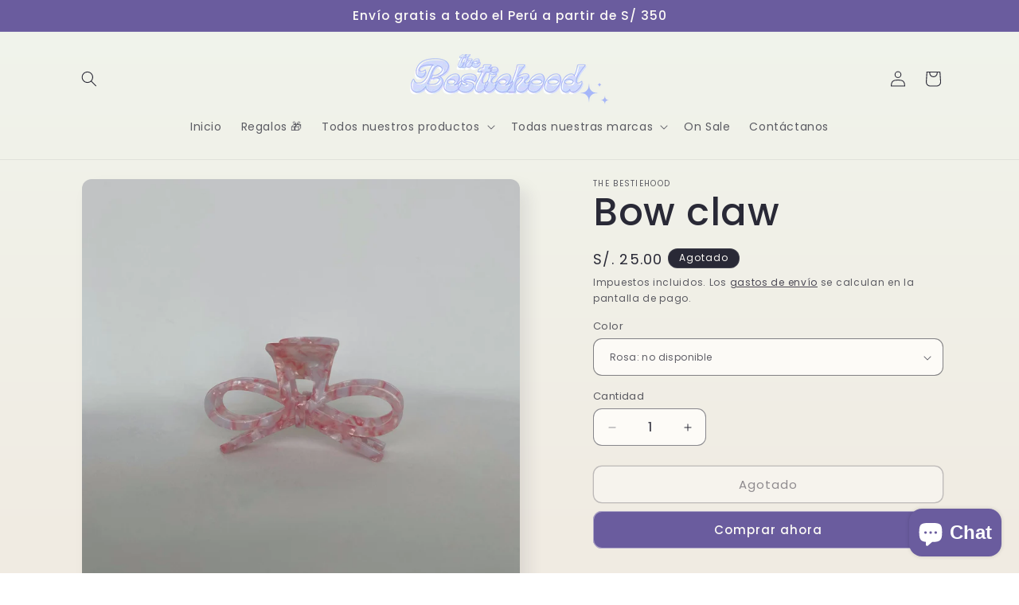

--- FILE ---
content_type: text/html; charset=utf-8
request_url: https://thebestiehoodperu.com/products/bow-claw
body_size: 26913
content:
<!doctype html>
<html class="js" lang="es">
  <head>
    <meta charset="utf-8">
    <meta http-equiv="X-UA-Compatible" content="IE=edge">
    <meta name="viewport" content="width=device-width,initial-scale=1">
    <meta name="theme-color" content="">
    <link rel="canonical" href="https://thebestiehoodperu.com/products/bow-claw"><link rel="preconnect" href="https://fonts.shopifycdn.com" crossorigin><title>
      Bow claw
 &ndash; The Bestiehood</title>

    

    

<meta property="og:site_name" content="The Bestiehood">
<meta property="og:url" content="https://thebestiehoodperu.com/products/bow-claw">
<meta property="og:title" content="Bow claw">
<meta property="og:type" content="product">
<meta property="og:description" content="Welcome to the bestiehood! Somos una e-commerce peruana enfocada en el self care y te ayudamos a estar más cerca de tus productos favoritos: tus nuevos besties. Aquí encontrarás lo más trendy en skincare, maquillaje y regalos."><meta property="og:image" content="http://thebestiehoodperu.com/cdn/shop/files/FullSizeRender_744c2123-fc5e-4106-aba3-9a758f4a6444.jpg?v=1706991801">
  <meta property="og:image:secure_url" content="https://thebestiehoodperu.com/cdn/shop/files/FullSizeRender_744c2123-fc5e-4106-aba3-9a758f4a6444.jpg?v=1706991801">
  <meta property="og:image:width" content="2160">
  <meta property="og:image:height" content="2160"><meta property="og:price:amount" content="25.00">
  <meta property="og:price:currency" content="PEN"><meta name="twitter:card" content="summary_large_image">
<meta name="twitter:title" content="Bow claw">
<meta name="twitter:description" content="Welcome to the bestiehood! Somos una e-commerce peruana enfocada en el self care y te ayudamos a estar más cerca de tus productos favoritos: tus nuevos besties. Aquí encontrarás lo más trendy en skincare, maquillaje y regalos.">


    <script src="//thebestiehoodperu.com/cdn/shop/t/4/assets/constants.js?v=132983761750457495441765951617" defer="defer"></script>
    <script src="//thebestiehoodperu.com/cdn/shop/t/4/assets/pubsub.js?v=25310214064522200911765951658" defer="defer"></script>
    <script src="//thebestiehoodperu.com/cdn/shop/t/4/assets/global.js?v=7301445359237545521765951620" defer="defer"></script>
    <script src="//thebestiehoodperu.com/cdn/shop/t/4/assets/details-disclosure.js?v=13653116266235556501765951618" defer="defer"></script>
    <script src="//thebestiehoodperu.com/cdn/shop/t/4/assets/details-modal.js?v=25581673532751508451765951619" defer="defer"></script>
    <script src="//thebestiehoodperu.com/cdn/shop/t/4/assets/search-form.js?v=133129549252120666541765951662" defer="defer"></script><script src="//thebestiehoodperu.com/cdn/shop/t/4/assets/animations.js?v=88693664871331136111765951599" defer="defer"></script><script>window.performance && window.performance.mark && window.performance.mark('shopify.content_for_header.start');</script><meta name="google-site-verification" content="pKFLC8lEVGM-XpGemX61m89k8AUy2IvZauyqi7Mi2Js">
<meta id="shopify-digital-wallet" name="shopify-digital-wallet" content="/68316528927/digital_wallets/dialog">
<link rel="alternate" type="application/json+oembed" href="https://thebestiehoodperu.com/products/bow-claw.oembed">
<script async="async" src="/checkouts/internal/preloads.js?locale=es-PE"></script>
<script id="shopify-features" type="application/json">{"accessToken":"4a73250dc8a90ce3404fafb15b59767e","betas":["rich-media-storefront-analytics"],"domain":"thebestiehoodperu.com","predictiveSearch":true,"shopId":68316528927,"locale":"es"}</script>
<script>var Shopify = Shopify || {};
Shopify.shop = "the-bestiehood.myshopify.com";
Shopify.locale = "es";
Shopify.currency = {"active":"PEN","rate":"1.0"};
Shopify.country = "PE";
Shopify.theme = {"name":"Copia actualizada de Sense","id":179903037727,"schema_name":"Sense","schema_version":"15.4.1","theme_store_id":1356,"role":"main"};
Shopify.theme.handle = "null";
Shopify.theme.style = {"id":null,"handle":null};
Shopify.cdnHost = "thebestiehoodperu.com/cdn";
Shopify.routes = Shopify.routes || {};
Shopify.routes.root = "/";</script>
<script type="module">!function(o){(o.Shopify=o.Shopify||{}).modules=!0}(window);</script>
<script>!function(o){function n(){var o=[];function n(){o.push(Array.prototype.slice.apply(arguments))}return n.q=o,n}var t=o.Shopify=o.Shopify||{};t.loadFeatures=n(),t.autoloadFeatures=n()}(window);</script>
<script id="shop-js-analytics" type="application/json">{"pageType":"product"}</script>
<script defer="defer" async type="module" src="//thebestiehoodperu.com/cdn/shopifycloud/shop-js/modules/v2/client.init-shop-cart-sync_2Gr3Q33f.es.esm.js"></script>
<script defer="defer" async type="module" src="//thebestiehoodperu.com/cdn/shopifycloud/shop-js/modules/v2/chunk.common_noJfOIa7.esm.js"></script>
<script defer="defer" async type="module" src="//thebestiehoodperu.com/cdn/shopifycloud/shop-js/modules/v2/chunk.modal_Deo2FJQo.esm.js"></script>
<script type="module">
  await import("//thebestiehoodperu.com/cdn/shopifycloud/shop-js/modules/v2/client.init-shop-cart-sync_2Gr3Q33f.es.esm.js");
await import("//thebestiehoodperu.com/cdn/shopifycloud/shop-js/modules/v2/chunk.common_noJfOIa7.esm.js");
await import("//thebestiehoodperu.com/cdn/shopifycloud/shop-js/modules/v2/chunk.modal_Deo2FJQo.esm.js");

  window.Shopify.SignInWithShop?.initShopCartSync?.({"fedCMEnabled":true,"windoidEnabled":true});

</script>
<script id="__st">var __st={"a":68316528927,"offset":-18000,"reqid":"da6a50af-cd99-4b89-a481-fd55e5eb885f-1769301471","pageurl":"thebestiehoodperu.com\/products\/bow-claw","u":"65151b984523","p":"product","rtyp":"product","rid":8912812245279};</script>
<script>window.ShopifyPaypalV4VisibilityTracking = true;</script>
<script id="captcha-bootstrap">!function(){'use strict';const t='contact',e='account',n='new_comment',o=[[t,t],['blogs',n],['comments',n],[t,'customer']],c=[[e,'customer_login'],[e,'guest_login'],[e,'recover_customer_password'],[e,'create_customer']],r=t=>t.map((([t,e])=>`form[action*='/${t}']:not([data-nocaptcha='true']) input[name='form_type'][value='${e}']`)).join(','),a=t=>()=>t?[...document.querySelectorAll(t)].map((t=>t.form)):[];function s(){const t=[...o],e=r(t);return a(e)}const i='password',u='form_key',d=['recaptcha-v3-token','g-recaptcha-response','h-captcha-response',i],f=()=>{try{return window.sessionStorage}catch{return}},m='__shopify_v',_=t=>t.elements[u];function p(t,e,n=!1){try{const o=window.sessionStorage,c=JSON.parse(o.getItem(e)),{data:r}=function(t){const{data:e,action:n}=t;return t[m]||n?{data:e,action:n}:{data:t,action:n}}(c);for(const[e,n]of Object.entries(r))t.elements[e]&&(t.elements[e].value=n);n&&o.removeItem(e)}catch(o){console.error('form repopulation failed',{error:o})}}const l='form_type',E='cptcha';function T(t){t.dataset[E]=!0}const w=window,h=w.document,L='Shopify',v='ce_forms',y='captcha';let A=!1;((t,e)=>{const n=(g='f06e6c50-85a8-45c8-87d0-21a2b65856fe',I='https://cdn.shopify.com/shopifycloud/storefront-forms-hcaptcha/ce_storefront_forms_captcha_hcaptcha.v1.5.2.iife.js',D={infoText:'Protegido por hCaptcha',privacyText:'Privacidad',termsText:'Términos'},(t,e,n)=>{const o=w[L][v],c=o.bindForm;if(c)return c(t,g,e,D).then(n);var r;o.q.push([[t,g,e,D],n]),r=I,A||(h.body.append(Object.assign(h.createElement('script'),{id:'captcha-provider',async:!0,src:r})),A=!0)});var g,I,D;w[L]=w[L]||{},w[L][v]=w[L][v]||{},w[L][v].q=[],w[L][y]=w[L][y]||{},w[L][y].protect=function(t,e){n(t,void 0,e),T(t)},Object.freeze(w[L][y]),function(t,e,n,w,h,L){const[v,y,A,g]=function(t,e,n){const i=e?o:[],u=t?c:[],d=[...i,...u],f=r(d),m=r(i),_=r(d.filter((([t,e])=>n.includes(e))));return[a(f),a(m),a(_),s()]}(w,h,L),I=t=>{const e=t.target;return e instanceof HTMLFormElement?e:e&&e.form},D=t=>v().includes(t);t.addEventListener('submit',(t=>{const e=I(t);if(!e)return;const n=D(e)&&!e.dataset.hcaptchaBound&&!e.dataset.recaptchaBound,o=_(e),c=g().includes(e)&&(!o||!o.value);(n||c)&&t.preventDefault(),c&&!n&&(function(t){try{if(!f())return;!function(t){const e=f();if(!e)return;const n=_(t);if(!n)return;const o=n.value;o&&e.removeItem(o)}(t);const e=Array.from(Array(32),(()=>Math.random().toString(36)[2])).join('');!function(t,e){_(t)||t.append(Object.assign(document.createElement('input'),{type:'hidden',name:u})),t.elements[u].value=e}(t,e),function(t,e){const n=f();if(!n)return;const o=[...t.querySelectorAll(`input[type='${i}']`)].map((({name:t})=>t)),c=[...d,...o],r={};for(const[a,s]of new FormData(t).entries())c.includes(a)||(r[a]=s);n.setItem(e,JSON.stringify({[m]:1,action:t.action,data:r}))}(t,e)}catch(e){console.error('failed to persist form',e)}}(e),e.submit())}));const S=(t,e)=>{t&&!t.dataset[E]&&(n(t,e.some((e=>e===t))),T(t))};for(const o of['focusin','change'])t.addEventListener(o,(t=>{const e=I(t);D(e)&&S(e,y())}));const B=e.get('form_key'),M=e.get(l),P=B&&M;t.addEventListener('DOMContentLoaded',(()=>{const t=y();if(P)for(const e of t)e.elements[l].value===M&&p(e,B);[...new Set([...A(),...v().filter((t=>'true'===t.dataset.shopifyCaptcha))])].forEach((e=>S(e,t)))}))}(h,new URLSearchParams(w.location.search),n,t,e,['guest_login'])})(!0,!0)}();</script>
<script integrity="sha256-4kQ18oKyAcykRKYeNunJcIwy7WH5gtpwJnB7kiuLZ1E=" data-source-attribution="shopify.loadfeatures" defer="defer" src="//thebestiehoodperu.com/cdn/shopifycloud/storefront/assets/storefront/load_feature-a0a9edcb.js" crossorigin="anonymous"></script>
<script data-source-attribution="shopify.dynamic_checkout.dynamic.init">var Shopify=Shopify||{};Shopify.PaymentButton=Shopify.PaymentButton||{isStorefrontPortableWallets:!0,init:function(){window.Shopify.PaymentButton.init=function(){};var t=document.createElement("script");t.src="https://thebestiehoodperu.com/cdn/shopifycloud/portable-wallets/latest/portable-wallets.es.js",t.type="module",document.head.appendChild(t)}};
</script>
<script data-source-attribution="shopify.dynamic_checkout.buyer_consent">
  function portableWalletsHideBuyerConsent(e){var t=document.getElementById("shopify-buyer-consent"),n=document.getElementById("shopify-subscription-policy-button");t&&n&&(t.classList.add("hidden"),t.setAttribute("aria-hidden","true"),n.removeEventListener("click",e))}function portableWalletsShowBuyerConsent(e){var t=document.getElementById("shopify-buyer-consent"),n=document.getElementById("shopify-subscription-policy-button");t&&n&&(t.classList.remove("hidden"),t.removeAttribute("aria-hidden"),n.addEventListener("click",e))}window.Shopify?.PaymentButton&&(window.Shopify.PaymentButton.hideBuyerConsent=portableWalletsHideBuyerConsent,window.Shopify.PaymentButton.showBuyerConsent=portableWalletsShowBuyerConsent);
</script>
<script>
  function portableWalletsCleanup(e){e&&e.src&&console.error("Failed to load portable wallets script "+e.src);var t=document.querySelectorAll("shopify-accelerated-checkout .shopify-payment-button__skeleton, shopify-accelerated-checkout-cart .wallet-cart-button__skeleton"),e=document.getElementById("shopify-buyer-consent");for(let e=0;e<t.length;e++)t[e].remove();e&&e.remove()}function portableWalletsNotLoadedAsModule(e){e instanceof ErrorEvent&&"string"==typeof e.message&&e.message.includes("import.meta")&&"string"==typeof e.filename&&e.filename.includes("portable-wallets")&&(window.removeEventListener("error",portableWalletsNotLoadedAsModule),window.Shopify.PaymentButton.failedToLoad=e,"loading"===document.readyState?document.addEventListener("DOMContentLoaded",window.Shopify.PaymentButton.init):window.Shopify.PaymentButton.init())}window.addEventListener("error",portableWalletsNotLoadedAsModule);
</script>

<script type="module" src="https://thebestiehoodperu.com/cdn/shopifycloud/portable-wallets/latest/portable-wallets.es.js" onError="portableWalletsCleanup(this)" crossorigin="anonymous"></script>
<script nomodule>
  document.addEventListener("DOMContentLoaded", portableWalletsCleanup);
</script>

<link id="shopify-accelerated-checkout-styles" rel="stylesheet" media="screen" href="https://thebestiehoodperu.com/cdn/shopifycloud/portable-wallets/latest/accelerated-checkout-backwards-compat.css" crossorigin="anonymous">
<style id="shopify-accelerated-checkout-cart">
        #shopify-buyer-consent {
  margin-top: 1em;
  display: inline-block;
  width: 100%;
}

#shopify-buyer-consent.hidden {
  display: none;
}

#shopify-subscription-policy-button {
  background: none;
  border: none;
  padding: 0;
  text-decoration: underline;
  font-size: inherit;
  cursor: pointer;
}

#shopify-subscription-policy-button::before {
  box-shadow: none;
}

      </style>
<script id="sections-script" data-sections="header" defer="defer" src="//thebestiehoodperu.com/cdn/shop/t/4/compiled_assets/scripts.js?v=263"></script>
<script>window.performance && window.performance.mark && window.performance.mark('shopify.content_for_header.end');</script>


    <style data-shopify>
      @font-face {
  font-family: Poppins;
  font-weight: 400;
  font-style: normal;
  font-display: swap;
  src: url("//thebestiehoodperu.com/cdn/fonts/poppins/poppins_n4.0ba78fa5af9b0e1a374041b3ceaadf0a43b41362.woff2") format("woff2"),
       url("//thebestiehoodperu.com/cdn/fonts/poppins/poppins_n4.214741a72ff2596839fc9760ee7a770386cf16ca.woff") format("woff");
}

      @font-face {
  font-family: Poppins;
  font-weight: 700;
  font-style: normal;
  font-display: swap;
  src: url("//thebestiehoodperu.com/cdn/fonts/poppins/poppins_n7.56758dcf284489feb014a026f3727f2f20a54626.woff2") format("woff2"),
       url("//thebestiehoodperu.com/cdn/fonts/poppins/poppins_n7.f34f55d9b3d3205d2cd6f64955ff4b36f0cfd8da.woff") format("woff");
}

      @font-face {
  font-family: Poppins;
  font-weight: 400;
  font-style: italic;
  font-display: swap;
  src: url("//thebestiehoodperu.com/cdn/fonts/poppins/poppins_i4.846ad1e22474f856bd6b81ba4585a60799a9f5d2.woff2") format("woff2"),
       url("//thebestiehoodperu.com/cdn/fonts/poppins/poppins_i4.56b43284e8b52fc64c1fd271f289a39e8477e9ec.woff") format("woff");
}

      @font-face {
  font-family: Poppins;
  font-weight: 700;
  font-style: italic;
  font-display: swap;
  src: url("//thebestiehoodperu.com/cdn/fonts/poppins/poppins_i7.42fd71da11e9d101e1e6c7932199f925f9eea42d.woff2") format("woff2"),
       url("//thebestiehoodperu.com/cdn/fonts/poppins/poppins_i7.ec8499dbd7616004e21155106d13837fff4cf556.woff") format("woff");
}

      @font-face {
  font-family: Poppins;
  font-weight: 500;
  font-style: normal;
  font-display: swap;
  src: url("//thebestiehoodperu.com/cdn/fonts/poppins/poppins_n5.ad5b4b72b59a00358afc706450c864c3c8323842.woff2") format("woff2"),
       url("//thebestiehoodperu.com/cdn/fonts/poppins/poppins_n5.33757fdf985af2d24b32fcd84c9a09224d4b2c39.woff") format("woff");
}


      
        :root,
        .color-scheme-1 {
          --color-background: 253,251,247;
        
          --gradient-background: linear-gradient(180deg, rgba(240, 244, 236, 1), rgba(241, 235, 226, 1) 100%);
        

        

        --color-foreground: 41,41,54;
        --color-background-contrast: 228,200,145;
        --color-shadow: 41,41,54;
        --color-button: 106,92,158;
        --color-button-text: 253,251,247;
        --color-secondary-button: 253,251,247;
        --color-secondary-button-text: 46,42,57;
        --color-link: 46,42,57;
        --color-badge-foreground: 41,41,54;
        --color-badge-background: 253,251,247;
        --color-badge-border: 41,41,54;
        --payment-terms-background-color: rgb(253 251 247);
      }
      
        
        .color-scheme-2 {
          --color-background: 237,255,167;
        
          --gradient-background: radial-gradient(rgba(206, 193, 255, 1), rgba(237, 218, 255, 1) 25%, rgba(213, 247, 145, 1) 100%);
        

        

        --color-foreground: 41,41,54;
        --color-background-contrast: 211,255,39;
        --color-shadow: 41,41,54;
        --color-button: 41,41,54;
        --color-button-text: 237,255,167;
        --color-secondary-button: 237,255,167;
        --color-secondary-button-text: 41,41,54;
        --color-link: 41,41,54;
        --color-badge-foreground: 41,41,54;
        --color-badge-background: 237,255,167;
        --color-badge-border: 41,41,54;
        --payment-terms-background-color: rgb(237 255 167);
      }
      
        
        .color-scheme-3 {
          --color-background: 41,41,54;
        
          --gradient-background: #292936;
        

        

        --color-foreground: 253,251,247;
        --color-background-contrast: 52,52,68;
        --color-shadow: 41,41,54;
        --color-button: 253,251,247;
        --color-button-text: 41,41,54;
        --color-secondary-button: 41,41,54;
        --color-secondary-button-text: 253,251,247;
        --color-link: 253,251,247;
        --color-badge-foreground: 253,251,247;
        --color-badge-background: 41,41,54;
        --color-badge-border: 253,251,247;
        --payment-terms-background-color: rgb(41 41 54);
      }
      
        
        .color-scheme-4 {
          --color-background: 106,92,158;
        
          --gradient-background: #6a5c9e;
        

        

        --color-foreground: 253,251,247;
        --color-background-contrast: 52,45,77;
        --color-shadow: 41,41,54;
        --color-button: 253,251,247;
        --color-button-text: 106,92,158;
        --color-secondary-button: 106,92,158;
        --color-secondary-button-text: 253,251,247;
        --color-link: 253,251,247;
        --color-badge-foreground: 253,251,247;
        --color-badge-background: 106,92,158;
        --color-badge-border: 253,251,247;
        --payment-terms-background-color: rgb(106 92 158);
      }
      
        
        .color-scheme-5 {
          --color-background: 94,54,83;
        
          --gradient-background: linear-gradient(320deg, rgba(134, 16, 106, 1), rgba(94, 54, 83, 1) 100%);
        

        

        --color-foreground: 253,251,247;
        --color-background-contrast: 13,7,11;
        --color-shadow: 41,41,54;
        --color-button: 253,251,247;
        --color-button-text: 94,54,83;
        --color-secondary-button: 94,54,83;
        --color-secondary-button-text: 253,251,247;
        --color-link: 253,251,247;
        --color-badge-foreground: 253,251,247;
        --color-badge-background: 94,54,83;
        --color-badge-border: 253,251,247;
        --payment-terms-background-color: rgb(94 54 83);
      }
      

      body, .color-scheme-1, .color-scheme-2, .color-scheme-3, .color-scheme-4, .color-scheme-5 {
        color: rgba(var(--color-foreground), 0.75);
        background-color: rgb(var(--color-background));
      }

      :root {
        --font-body-family: Poppins, sans-serif;
        --font-body-style: normal;
        --font-body-weight: 400;
        --font-body-weight-bold: 700;

        --font-heading-family: Poppins, sans-serif;
        --font-heading-style: normal;
        --font-heading-weight: 500;

        --font-body-scale: 1.0;
        --font-heading-scale: 1.2;

        --media-padding: px;
        --media-border-opacity: 0.1;
        --media-border-width: 0px;
        --media-radius: 12px;
        --media-shadow-opacity: 0.1;
        --media-shadow-horizontal-offset: 10px;
        --media-shadow-vertical-offset: 12px;
        --media-shadow-blur-radius: 20px;
        --media-shadow-visible: 1;

        --page-width: 120rem;
        --page-width-margin: 0rem;

        --product-card-image-padding: 0.0rem;
        --product-card-corner-radius: 1.2rem;
        --product-card-text-alignment: center;
        --product-card-border-width: 0.0rem;
        --product-card-border-opacity: 0.1;
        --product-card-shadow-opacity: 0.05;
        --product-card-shadow-visible: 1;
        --product-card-shadow-horizontal-offset: 1.0rem;
        --product-card-shadow-vertical-offset: 1.0rem;
        --product-card-shadow-blur-radius: 3.5rem;

        --collection-card-image-padding: 0.0rem;
        --collection-card-corner-radius: 1.2rem;
        --collection-card-text-alignment: center;
        --collection-card-border-width: 0.0rem;
        --collection-card-border-opacity: 0.1;
        --collection-card-shadow-opacity: 0.05;
        --collection-card-shadow-visible: 1;
        --collection-card-shadow-horizontal-offset: 1.0rem;
        --collection-card-shadow-vertical-offset: 1.0rem;
        --collection-card-shadow-blur-radius: 3.5rem;

        --blog-card-image-padding: 0.0rem;
        --blog-card-corner-radius: 1.2rem;
        --blog-card-text-alignment: center;
        --blog-card-border-width: 0.0rem;
        --blog-card-border-opacity: 0.1;
        --blog-card-shadow-opacity: 0.05;
        --blog-card-shadow-visible: 1;
        --blog-card-shadow-horizontal-offset: 1.0rem;
        --blog-card-shadow-vertical-offset: 1.0rem;
        --blog-card-shadow-blur-radius: 3.5rem;

        --badge-corner-radius: 2.0rem;

        --popup-border-width: 1px;
        --popup-border-opacity: 0.1;
        --popup-corner-radius: 22px;
        --popup-shadow-opacity: 0.1;
        --popup-shadow-horizontal-offset: 10px;
        --popup-shadow-vertical-offset: 12px;
        --popup-shadow-blur-radius: 20px;

        --drawer-border-width: 1px;
        --drawer-border-opacity: 0.1;
        --drawer-shadow-opacity: 0.0;
        --drawer-shadow-horizontal-offset: 0px;
        --drawer-shadow-vertical-offset: 4px;
        --drawer-shadow-blur-radius: 5px;

        --spacing-sections-desktop: 36px;
        --spacing-sections-mobile: 25px;

        --grid-desktop-vertical-spacing: 40px;
        --grid-desktop-horizontal-spacing: 40px;
        --grid-mobile-vertical-spacing: 20px;
        --grid-mobile-horizontal-spacing: 20px;

        --text-boxes-border-opacity: 0.1;
        --text-boxes-border-width: 0px;
        --text-boxes-radius: 24px;
        --text-boxes-shadow-opacity: 0.0;
        --text-boxes-shadow-visible: 0;
        --text-boxes-shadow-horizontal-offset: 10px;
        --text-boxes-shadow-vertical-offset: 12px;
        --text-boxes-shadow-blur-radius: 20px;

        --buttons-radius: 10px;
        --buttons-radius-outset: 11px;
        --buttons-border-width: 1px;
        --buttons-border-opacity: 0.55;
        --buttons-shadow-opacity: 0.0;
        --buttons-shadow-visible: 0;
        --buttons-shadow-horizontal-offset: 0px;
        --buttons-shadow-vertical-offset: 4px;
        --buttons-shadow-blur-radius: 5px;
        --buttons-border-offset: 0.3px;

        --inputs-radius: 10px;
        --inputs-border-width: 1px;
        --inputs-border-opacity: 0.55;
        --inputs-shadow-opacity: 0.0;
        --inputs-shadow-horizontal-offset: 0px;
        --inputs-margin-offset: 0px;
        --inputs-shadow-vertical-offset: 4px;
        --inputs-shadow-blur-radius: 5px;
        --inputs-radius-outset: 11px;

        --variant-pills-radius: 10px;
        --variant-pills-border-width: 0px;
        --variant-pills-border-opacity: 0.1;
        --variant-pills-shadow-opacity: 0.0;
        --variant-pills-shadow-horizontal-offset: 0px;
        --variant-pills-shadow-vertical-offset: 4px;
        --variant-pills-shadow-blur-radius: 5px;
      }

      *,
      *::before,
      *::after {
        box-sizing: inherit;
      }

      html {
        box-sizing: border-box;
        font-size: calc(var(--font-body-scale) * 62.5%);
        height: 100%;
      }

      body {
        display: grid;
        grid-template-rows: auto auto 1fr auto;
        grid-template-columns: 100%;
        min-height: 100%;
        margin: 0;
        font-size: 1.5rem;
        letter-spacing: 0.06rem;
        line-height: calc(1 + 0.8 / var(--font-body-scale));
        font-family: var(--font-body-family);
        font-style: var(--font-body-style);
        font-weight: var(--font-body-weight);
      }

      @media screen and (min-width: 750px) {
        body {
          font-size: 1.6rem;
        }
      }
    </style>

    <link href="//thebestiehoodperu.com/cdn/shop/t/4/assets/base.css?v=159841507637079171801765951599" rel="stylesheet" type="text/css" media="all" />
    <link rel="stylesheet" href="//thebestiehoodperu.com/cdn/shop/t/4/assets/component-cart-items.css?v=13033300910818915211765951603" media="print" onload="this.media='all'">
      <link rel="preload" as="font" href="//thebestiehoodperu.com/cdn/fonts/poppins/poppins_n4.0ba78fa5af9b0e1a374041b3ceaadf0a43b41362.woff2" type="font/woff2" crossorigin>
      

      <link rel="preload" as="font" href="//thebestiehoodperu.com/cdn/fonts/poppins/poppins_n5.ad5b4b72b59a00358afc706450c864c3c8323842.woff2" type="font/woff2" crossorigin>
      
<link
        rel="stylesheet"
        href="//thebestiehoodperu.com/cdn/shop/t/4/assets/component-predictive-search.css?v=118923337488134913561765951611"
        media="print"
        onload="this.media='all'"
      ><script>
      if (Shopify.designMode) {
        document.documentElement.classList.add('shopify-design-mode');
      }
    </script>
  <script src="https://cdn.shopify.com/extensions/e8878072-2f6b-4e89-8082-94b04320908d/inbox-1254/assets/inbox-chat-loader.js" type="text/javascript" defer="defer"></script>
<link href="https://monorail-edge.shopifysvc.com" rel="dns-prefetch">
<script>(function(){if ("sendBeacon" in navigator && "performance" in window) {try {var session_token_from_headers = performance.getEntriesByType('navigation')[0].serverTiming.find(x => x.name == '_s').description;} catch {var session_token_from_headers = undefined;}var session_cookie_matches = document.cookie.match(/_shopify_s=([^;]*)/);var session_token_from_cookie = session_cookie_matches && session_cookie_matches.length === 2 ? session_cookie_matches[1] : "";var session_token = session_token_from_headers || session_token_from_cookie || "";function handle_abandonment_event(e) {var entries = performance.getEntries().filter(function(entry) {return /monorail-edge.shopifysvc.com/.test(entry.name);});if (!window.abandonment_tracked && entries.length === 0) {window.abandonment_tracked = true;var currentMs = Date.now();var navigation_start = performance.timing.navigationStart;var payload = {shop_id: 68316528927,url: window.location.href,navigation_start,duration: currentMs - navigation_start,session_token,page_type: "product"};window.navigator.sendBeacon("https://monorail-edge.shopifysvc.com/v1/produce", JSON.stringify({schema_id: "online_store_buyer_site_abandonment/1.1",payload: payload,metadata: {event_created_at_ms: currentMs,event_sent_at_ms: currentMs}}));}}window.addEventListener('pagehide', handle_abandonment_event);}}());</script>
<script id="web-pixels-manager-setup">(function e(e,d,r,n,o){if(void 0===o&&(o={}),!Boolean(null===(a=null===(i=window.Shopify)||void 0===i?void 0:i.analytics)||void 0===a?void 0:a.replayQueue)){var i,a;window.Shopify=window.Shopify||{};var t=window.Shopify;t.analytics=t.analytics||{};var s=t.analytics;s.replayQueue=[],s.publish=function(e,d,r){return s.replayQueue.push([e,d,r]),!0};try{self.performance.mark("wpm:start")}catch(e){}var l=function(){var e={modern:/Edge?\/(1{2}[4-9]|1[2-9]\d|[2-9]\d{2}|\d{4,})\.\d+(\.\d+|)|Firefox\/(1{2}[4-9]|1[2-9]\d|[2-9]\d{2}|\d{4,})\.\d+(\.\d+|)|Chrom(ium|e)\/(9{2}|\d{3,})\.\d+(\.\d+|)|(Maci|X1{2}).+ Version\/(15\.\d+|(1[6-9]|[2-9]\d|\d{3,})\.\d+)([,.]\d+|)( \(\w+\)|)( Mobile\/\w+|) Safari\/|Chrome.+OPR\/(9{2}|\d{3,})\.\d+\.\d+|(CPU[ +]OS|iPhone[ +]OS|CPU[ +]iPhone|CPU IPhone OS|CPU iPad OS)[ +]+(15[._]\d+|(1[6-9]|[2-9]\d|\d{3,})[._]\d+)([._]\d+|)|Android:?[ /-](13[3-9]|1[4-9]\d|[2-9]\d{2}|\d{4,})(\.\d+|)(\.\d+|)|Android.+Firefox\/(13[5-9]|1[4-9]\d|[2-9]\d{2}|\d{4,})\.\d+(\.\d+|)|Android.+Chrom(ium|e)\/(13[3-9]|1[4-9]\d|[2-9]\d{2}|\d{4,})\.\d+(\.\d+|)|SamsungBrowser\/([2-9]\d|\d{3,})\.\d+/,legacy:/Edge?\/(1[6-9]|[2-9]\d|\d{3,})\.\d+(\.\d+|)|Firefox\/(5[4-9]|[6-9]\d|\d{3,})\.\d+(\.\d+|)|Chrom(ium|e)\/(5[1-9]|[6-9]\d|\d{3,})\.\d+(\.\d+|)([\d.]+$|.*Safari\/(?![\d.]+ Edge\/[\d.]+$))|(Maci|X1{2}).+ Version\/(10\.\d+|(1[1-9]|[2-9]\d|\d{3,})\.\d+)([,.]\d+|)( \(\w+\)|)( Mobile\/\w+|) Safari\/|Chrome.+OPR\/(3[89]|[4-9]\d|\d{3,})\.\d+\.\d+|(CPU[ +]OS|iPhone[ +]OS|CPU[ +]iPhone|CPU IPhone OS|CPU iPad OS)[ +]+(10[._]\d+|(1[1-9]|[2-9]\d|\d{3,})[._]\d+)([._]\d+|)|Android:?[ /-](13[3-9]|1[4-9]\d|[2-9]\d{2}|\d{4,})(\.\d+|)(\.\d+|)|Mobile Safari.+OPR\/([89]\d|\d{3,})\.\d+\.\d+|Android.+Firefox\/(13[5-9]|1[4-9]\d|[2-9]\d{2}|\d{4,})\.\d+(\.\d+|)|Android.+Chrom(ium|e)\/(13[3-9]|1[4-9]\d|[2-9]\d{2}|\d{4,})\.\d+(\.\d+|)|Android.+(UC? ?Browser|UCWEB|U3)[ /]?(15\.([5-9]|\d{2,})|(1[6-9]|[2-9]\d|\d{3,})\.\d+)\.\d+|SamsungBrowser\/(5\.\d+|([6-9]|\d{2,})\.\d+)|Android.+MQ{2}Browser\/(14(\.(9|\d{2,})|)|(1[5-9]|[2-9]\d|\d{3,})(\.\d+|))(\.\d+|)|K[Aa][Ii]OS\/(3\.\d+|([4-9]|\d{2,})\.\d+)(\.\d+|)/},d=e.modern,r=e.legacy,n=navigator.userAgent;return n.match(d)?"modern":n.match(r)?"legacy":"unknown"}(),u="modern"===l?"modern":"legacy",c=(null!=n?n:{modern:"",legacy:""})[u],f=function(e){return[e.baseUrl,"/wpm","/b",e.hashVersion,"modern"===e.buildTarget?"m":"l",".js"].join("")}({baseUrl:d,hashVersion:r,buildTarget:u}),m=function(e){var d=e.version,r=e.bundleTarget,n=e.surface,o=e.pageUrl,i=e.monorailEndpoint;return{emit:function(e){var a=e.status,t=e.errorMsg,s=(new Date).getTime(),l=JSON.stringify({metadata:{event_sent_at_ms:s},events:[{schema_id:"web_pixels_manager_load/3.1",payload:{version:d,bundle_target:r,page_url:o,status:a,surface:n,error_msg:t},metadata:{event_created_at_ms:s}}]});if(!i)return console&&console.warn&&console.warn("[Web Pixels Manager] No Monorail endpoint provided, skipping logging."),!1;try{return self.navigator.sendBeacon.bind(self.navigator)(i,l)}catch(e){}var u=new XMLHttpRequest;try{return u.open("POST",i,!0),u.setRequestHeader("Content-Type","text/plain"),u.send(l),!0}catch(e){return console&&console.warn&&console.warn("[Web Pixels Manager] Got an unhandled error while logging to Monorail."),!1}}}}({version:r,bundleTarget:l,surface:e.surface,pageUrl:self.location.href,monorailEndpoint:e.monorailEndpoint});try{o.browserTarget=l,function(e){var d=e.src,r=e.async,n=void 0===r||r,o=e.onload,i=e.onerror,a=e.sri,t=e.scriptDataAttributes,s=void 0===t?{}:t,l=document.createElement("script"),u=document.querySelector("head"),c=document.querySelector("body");if(l.async=n,l.src=d,a&&(l.integrity=a,l.crossOrigin="anonymous"),s)for(var f in s)if(Object.prototype.hasOwnProperty.call(s,f))try{l.dataset[f]=s[f]}catch(e){}if(o&&l.addEventListener("load",o),i&&l.addEventListener("error",i),u)u.appendChild(l);else{if(!c)throw new Error("Did not find a head or body element to append the script");c.appendChild(l)}}({src:f,async:!0,onload:function(){if(!function(){var e,d;return Boolean(null===(d=null===(e=window.Shopify)||void 0===e?void 0:e.analytics)||void 0===d?void 0:d.initialized)}()){var d=window.webPixelsManager.init(e)||void 0;if(d){var r=window.Shopify.analytics;r.replayQueue.forEach((function(e){var r=e[0],n=e[1],o=e[2];d.publishCustomEvent(r,n,o)})),r.replayQueue=[],r.publish=d.publishCustomEvent,r.visitor=d.visitor,r.initialized=!0}}},onerror:function(){return m.emit({status:"failed",errorMsg:"".concat(f," has failed to load")})},sri:function(e){var d=/^sha384-[A-Za-z0-9+/=]+$/;return"string"==typeof e&&d.test(e)}(c)?c:"",scriptDataAttributes:o}),m.emit({status:"loading"})}catch(e){m.emit({status:"failed",errorMsg:(null==e?void 0:e.message)||"Unknown error"})}}})({shopId: 68316528927,storefrontBaseUrl: "https://thebestiehoodperu.com",extensionsBaseUrl: "https://extensions.shopifycdn.com/cdn/shopifycloud/web-pixels-manager",monorailEndpoint: "https://monorail-edge.shopifysvc.com/unstable/produce_batch",surface: "storefront-renderer",enabledBetaFlags: ["2dca8a86"],webPixelsConfigList: [{"id":"749535519","configuration":"{\"config\":\"{\\\"pixel_id\\\":\\\"G-HTCJGP3XHX\\\",\\\"target_country\\\":\\\"PE\\\",\\\"gtag_events\\\":[{\\\"type\\\":\\\"begin_checkout\\\",\\\"action_label\\\":\\\"G-HTCJGP3XHX\\\"},{\\\"type\\\":\\\"search\\\",\\\"action_label\\\":\\\"G-HTCJGP3XHX\\\"},{\\\"type\\\":\\\"view_item\\\",\\\"action_label\\\":[\\\"G-HTCJGP3XHX\\\",\\\"MC-ZB6P74WLDT\\\"]},{\\\"type\\\":\\\"purchase\\\",\\\"action_label\\\":[\\\"G-HTCJGP3XHX\\\",\\\"MC-ZB6P74WLDT\\\"]},{\\\"type\\\":\\\"page_view\\\",\\\"action_label\\\":[\\\"G-HTCJGP3XHX\\\",\\\"MC-ZB6P74WLDT\\\"]},{\\\"type\\\":\\\"add_payment_info\\\",\\\"action_label\\\":\\\"G-HTCJGP3XHX\\\"},{\\\"type\\\":\\\"add_to_cart\\\",\\\"action_label\\\":\\\"G-HTCJGP3XHX\\\"}],\\\"enable_monitoring_mode\\\":false}\"}","eventPayloadVersion":"v1","runtimeContext":"OPEN","scriptVersion":"b2a88bafab3e21179ed38636efcd8a93","type":"APP","apiClientId":1780363,"privacyPurposes":[],"dataSharingAdjustments":{"protectedCustomerApprovalScopes":["read_customer_address","read_customer_email","read_customer_name","read_customer_personal_data","read_customer_phone"]}},{"id":"shopify-app-pixel","configuration":"{}","eventPayloadVersion":"v1","runtimeContext":"STRICT","scriptVersion":"0450","apiClientId":"shopify-pixel","type":"APP","privacyPurposes":["ANALYTICS","MARKETING"]},{"id":"shopify-custom-pixel","eventPayloadVersion":"v1","runtimeContext":"LAX","scriptVersion":"0450","apiClientId":"shopify-pixel","type":"CUSTOM","privacyPurposes":["ANALYTICS","MARKETING"]}],isMerchantRequest: false,initData: {"shop":{"name":"The Bestiehood","paymentSettings":{"currencyCode":"PEN"},"myshopifyDomain":"the-bestiehood.myshopify.com","countryCode":"PE","storefrontUrl":"https:\/\/thebestiehoodperu.com"},"customer":null,"cart":null,"checkout":null,"productVariants":[{"price":{"amount":25.0,"currencyCode":"PEN"},"product":{"title":"Bow claw","vendor":"The Bestiehood","id":"8912812245279","untranslatedTitle":"Bow claw","url":"\/products\/bow-claw","type":""},"id":"47598864859423","image":{"src":"\/\/thebestiehoodperu.com\/cdn\/shop\/files\/FullSizeRender_c49d7591-faa3-4291-ac75-5760837d513b.jpg?v=1706991800"},"sku":"","title":"Rosa","untranslatedTitle":"Rosa"},{"price":{"amount":25.0,"currencyCode":"PEN"},"product":{"title":"Bow claw","vendor":"The Bestiehood","id":"8912812245279","untranslatedTitle":"Bow claw","url":"\/products\/bow-claw","type":""},"id":"47598864924959","image":{"src":"\/\/thebestiehoodperu.com\/cdn\/shop\/files\/FullSizeRender_e06cfbb1-fc8f-4e83-84f8-82377efd21f6.jpg?v=1706991800"},"sku":"","title":"Blanco","untranslatedTitle":"Blanco"}],"purchasingCompany":null},},"https://thebestiehoodperu.com/cdn","fcfee988w5aeb613cpc8e4bc33m6693e112",{"modern":"","legacy":""},{"shopId":"68316528927","storefrontBaseUrl":"https:\/\/thebestiehoodperu.com","extensionBaseUrl":"https:\/\/extensions.shopifycdn.com\/cdn\/shopifycloud\/web-pixels-manager","surface":"storefront-renderer","enabledBetaFlags":"[\"2dca8a86\"]","isMerchantRequest":"false","hashVersion":"fcfee988w5aeb613cpc8e4bc33m6693e112","publish":"custom","events":"[[\"page_viewed\",{}],[\"product_viewed\",{\"productVariant\":{\"price\":{\"amount\":25.0,\"currencyCode\":\"PEN\"},\"product\":{\"title\":\"Bow claw\",\"vendor\":\"The Bestiehood\",\"id\":\"8912812245279\",\"untranslatedTitle\":\"Bow claw\",\"url\":\"\/products\/bow-claw\",\"type\":\"\"},\"id\":\"47598864859423\",\"image\":{\"src\":\"\/\/thebestiehoodperu.com\/cdn\/shop\/files\/FullSizeRender_c49d7591-faa3-4291-ac75-5760837d513b.jpg?v=1706991800\"},\"sku\":\"\",\"title\":\"Rosa\",\"untranslatedTitle\":\"Rosa\"}}]]"});</script><script>
  window.ShopifyAnalytics = window.ShopifyAnalytics || {};
  window.ShopifyAnalytics.meta = window.ShopifyAnalytics.meta || {};
  window.ShopifyAnalytics.meta.currency = 'PEN';
  var meta = {"product":{"id":8912812245279,"gid":"gid:\/\/shopify\/Product\/8912812245279","vendor":"The Bestiehood","type":"","handle":"bow-claw","variants":[{"id":47598864859423,"price":2500,"name":"Bow claw - Rosa","public_title":"Rosa","sku":""},{"id":47598864924959,"price":2500,"name":"Bow claw - Blanco","public_title":"Blanco","sku":""}],"remote":false},"page":{"pageType":"product","resourceType":"product","resourceId":8912812245279,"requestId":"da6a50af-cd99-4b89-a481-fd55e5eb885f-1769301471"}};
  for (var attr in meta) {
    window.ShopifyAnalytics.meta[attr] = meta[attr];
  }
</script>
<script class="analytics">
  (function () {
    var customDocumentWrite = function(content) {
      var jquery = null;

      if (window.jQuery) {
        jquery = window.jQuery;
      } else if (window.Checkout && window.Checkout.$) {
        jquery = window.Checkout.$;
      }

      if (jquery) {
        jquery('body').append(content);
      }
    };

    var hasLoggedConversion = function(token) {
      if (token) {
        return document.cookie.indexOf('loggedConversion=' + token) !== -1;
      }
      return false;
    }

    var setCookieIfConversion = function(token) {
      if (token) {
        var twoMonthsFromNow = new Date(Date.now());
        twoMonthsFromNow.setMonth(twoMonthsFromNow.getMonth() + 2);

        document.cookie = 'loggedConversion=' + token + '; expires=' + twoMonthsFromNow;
      }
    }

    var trekkie = window.ShopifyAnalytics.lib = window.trekkie = window.trekkie || [];
    if (trekkie.integrations) {
      return;
    }
    trekkie.methods = [
      'identify',
      'page',
      'ready',
      'track',
      'trackForm',
      'trackLink'
    ];
    trekkie.factory = function(method) {
      return function() {
        var args = Array.prototype.slice.call(arguments);
        args.unshift(method);
        trekkie.push(args);
        return trekkie;
      };
    };
    for (var i = 0; i < trekkie.methods.length; i++) {
      var key = trekkie.methods[i];
      trekkie[key] = trekkie.factory(key);
    }
    trekkie.load = function(config) {
      trekkie.config = config || {};
      trekkie.config.initialDocumentCookie = document.cookie;
      var first = document.getElementsByTagName('script')[0];
      var script = document.createElement('script');
      script.type = 'text/javascript';
      script.onerror = function(e) {
        var scriptFallback = document.createElement('script');
        scriptFallback.type = 'text/javascript';
        scriptFallback.onerror = function(error) {
                var Monorail = {
      produce: function produce(monorailDomain, schemaId, payload) {
        var currentMs = new Date().getTime();
        var event = {
          schema_id: schemaId,
          payload: payload,
          metadata: {
            event_created_at_ms: currentMs,
            event_sent_at_ms: currentMs
          }
        };
        return Monorail.sendRequest("https://" + monorailDomain + "/v1/produce", JSON.stringify(event));
      },
      sendRequest: function sendRequest(endpointUrl, payload) {
        // Try the sendBeacon API
        if (window && window.navigator && typeof window.navigator.sendBeacon === 'function' && typeof window.Blob === 'function' && !Monorail.isIos12()) {
          var blobData = new window.Blob([payload], {
            type: 'text/plain'
          });

          if (window.navigator.sendBeacon(endpointUrl, blobData)) {
            return true;
          } // sendBeacon was not successful

        } // XHR beacon

        var xhr = new XMLHttpRequest();

        try {
          xhr.open('POST', endpointUrl);
          xhr.setRequestHeader('Content-Type', 'text/plain');
          xhr.send(payload);
        } catch (e) {
          console.log(e);
        }

        return false;
      },
      isIos12: function isIos12() {
        return window.navigator.userAgent.lastIndexOf('iPhone; CPU iPhone OS 12_') !== -1 || window.navigator.userAgent.lastIndexOf('iPad; CPU OS 12_') !== -1;
      }
    };
    Monorail.produce('monorail-edge.shopifysvc.com',
      'trekkie_storefront_load_errors/1.1',
      {shop_id: 68316528927,
      theme_id: 179903037727,
      app_name: "storefront",
      context_url: window.location.href,
      source_url: "//thebestiehoodperu.com/cdn/s/trekkie.storefront.8d95595f799fbf7e1d32231b9a28fd43b70c67d3.min.js"});

        };
        scriptFallback.async = true;
        scriptFallback.src = '//thebestiehoodperu.com/cdn/s/trekkie.storefront.8d95595f799fbf7e1d32231b9a28fd43b70c67d3.min.js';
        first.parentNode.insertBefore(scriptFallback, first);
      };
      script.async = true;
      script.src = '//thebestiehoodperu.com/cdn/s/trekkie.storefront.8d95595f799fbf7e1d32231b9a28fd43b70c67d3.min.js';
      first.parentNode.insertBefore(script, first);
    };
    trekkie.load(
      {"Trekkie":{"appName":"storefront","development":false,"defaultAttributes":{"shopId":68316528927,"isMerchantRequest":null,"themeId":179903037727,"themeCityHash":"10151231291436386146","contentLanguage":"es","currency":"PEN","eventMetadataId":"d8ba0e5b-bbb9-497a-bcef-ff5dbd05e319"},"isServerSideCookieWritingEnabled":true,"monorailRegion":"shop_domain","enabledBetaFlags":["65f19447"]},"Session Attribution":{},"S2S":{"facebookCapiEnabled":false,"source":"trekkie-storefront-renderer","apiClientId":580111}}
    );

    var loaded = false;
    trekkie.ready(function() {
      if (loaded) return;
      loaded = true;

      window.ShopifyAnalytics.lib = window.trekkie;

      var originalDocumentWrite = document.write;
      document.write = customDocumentWrite;
      try { window.ShopifyAnalytics.merchantGoogleAnalytics.call(this); } catch(error) {};
      document.write = originalDocumentWrite;

      window.ShopifyAnalytics.lib.page(null,{"pageType":"product","resourceType":"product","resourceId":8912812245279,"requestId":"da6a50af-cd99-4b89-a481-fd55e5eb885f-1769301471","shopifyEmitted":true});

      var match = window.location.pathname.match(/checkouts\/(.+)\/(thank_you|post_purchase)/)
      var token = match? match[1]: undefined;
      if (!hasLoggedConversion(token)) {
        setCookieIfConversion(token);
        window.ShopifyAnalytics.lib.track("Viewed Product",{"currency":"PEN","variantId":47598864859423,"productId":8912812245279,"productGid":"gid:\/\/shopify\/Product\/8912812245279","name":"Bow claw - Rosa","price":"25.00","sku":"","brand":"The Bestiehood","variant":"Rosa","category":"","nonInteraction":true,"remote":false},undefined,undefined,{"shopifyEmitted":true});
      window.ShopifyAnalytics.lib.track("monorail:\/\/trekkie_storefront_viewed_product\/1.1",{"currency":"PEN","variantId":47598864859423,"productId":8912812245279,"productGid":"gid:\/\/shopify\/Product\/8912812245279","name":"Bow claw - Rosa","price":"25.00","sku":"","brand":"The Bestiehood","variant":"Rosa","category":"","nonInteraction":true,"remote":false,"referer":"https:\/\/thebestiehoodperu.com\/products\/bow-claw"});
      }
    });


        var eventsListenerScript = document.createElement('script');
        eventsListenerScript.async = true;
        eventsListenerScript.src = "//thebestiehoodperu.com/cdn/shopifycloud/storefront/assets/shop_events_listener-3da45d37.js";
        document.getElementsByTagName('head')[0].appendChild(eventsListenerScript);

})();</script>
<script
  defer
  src="https://thebestiehoodperu.com/cdn/shopifycloud/perf-kit/shopify-perf-kit-3.0.4.min.js"
  data-application="storefront-renderer"
  data-shop-id="68316528927"
  data-render-region="gcp-us-central1"
  data-page-type="product"
  data-theme-instance-id="179903037727"
  data-theme-name="Sense"
  data-theme-version="15.4.1"
  data-monorail-region="shop_domain"
  data-resource-timing-sampling-rate="10"
  data-shs="true"
  data-shs-beacon="true"
  data-shs-export-with-fetch="true"
  data-shs-logs-sample-rate="1"
  data-shs-beacon-endpoint="https://thebestiehoodperu.com/api/collect"
></script>
</head>

  <body class="gradient">
    <a class="skip-to-content-link button visually-hidden" href="#MainContent">
      Ir directamente al contenido
    </a><!-- BEGIN sections: header-group -->
<div id="shopify-section-sections--25155419537695__announcement-bar" class="shopify-section shopify-section-group-header-group announcement-bar-section"><link href="//thebestiehoodperu.com/cdn/shop/t/4/assets/component-slideshow.css?v=17933591812325749411765951615" rel="stylesheet" type="text/css" media="all" />
<link href="//thebestiehoodperu.com/cdn/shop/t/4/assets/component-slider.css?v=14039311878856620671765951615" rel="stylesheet" type="text/css" media="all" />


<div
  class="utility-bar color-scheme-4 gradient utility-bar--bottom-border"
>
  <div class="page-width utility-bar__grid"><div
        class="announcement-bar"
        role="region"
        aria-label="Anuncio"
        
      ><p class="announcement-bar__message h5">
            <span>Envío gratis a todo el Perú a partir de S/ 350</span></p></div><div class="localization-wrapper">
</div>
  </div>
</div>


</div><div id="shopify-section-sections--25155419537695__header" class="shopify-section shopify-section-group-header-group section-header"><link rel="stylesheet" href="//thebestiehoodperu.com/cdn/shop/t/4/assets/component-list-menu.css?v=151968516119678728991765951607" media="print" onload="this.media='all'">
<link rel="stylesheet" href="//thebestiehoodperu.com/cdn/shop/t/4/assets/component-search.css?v=165164710990765432851765951614" media="print" onload="this.media='all'">
<link rel="stylesheet" href="//thebestiehoodperu.com/cdn/shop/t/4/assets/component-menu-drawer.css?v=147478906057189667651765951609" media="print" onload="this.media='all'">
<link rel="stylesheet" href="//thebestiehoodperu.com/cdn/shop/t/4/assets/component-cart-notification.css?v=54116361853792938221765951604" media="print" onload="this.media='all'"><link rel="stylesheet" href="//thebestiehoodperu.com/cdn/shop/t/4/assets/component-price.css?v=47596247576480123001765951612" media="print" onload="this.media='all'"><link rel="stylesheet" href="//thebestiehoodperu.com/cdn/shop/t/4/assets/component-mega-menu.css?v=10110889665867715061765951608" media="print" onload="this.media='all'"><style>
  header-drawer {
    justify-self: start;
    margin-left: -1.2rem;
  }@media screen and (min-width: 990px) {
      header-drawer {
        display: none;
      }
    }.menu-drawer-container {
    display: flex;
  }

  .list-menu {
    list-style: none;
    padding: 0;
    margin: 0;
  }

  .list-menu--inline {
    display: inline-flex;
    flex-wrap: wrap;
  }

  summary.list-menu__item {
    padding-right: 2.7rem;
  }

  .list-menu__item {
    display: flex;
    align-items: center;
    line-height: calc(1 + 0.3 / var(--font-body-scale));
  }

  .list-menu__item--link {
    text-decoration: none;
    padding-bottom: 1rem;
    padding-top: 1rem;
    line-height: calc(1 + 0.8 / var(--font-body-scale));
  }

  @media screen and (min-width: 750px) {
    .list-menu__item--link {
      padding-bottom: 0.5rem;
      padding-top: 0.5rem;
    }
  }
</style><style data-shopify>.header {
    padding: 10px 3rem 10px 3rem;
  }

  .section-header {
    position: sticky; /* This is for fixing a Safari z-index issue. PR #2147 */
    margin-bottom: 0px;
  }

  @media screen and (min-width: 750px) {
    .section-header {
      margin-bottom: 0px;
    }
  }

  @media screen and (min-width: 990px) {
    .header {
      padding-top: 20px;
      padding-bottom: 20px;
    }
  }</style><script src="//thebestiehoodperu.com/cdn/shop/t/4/assets/cart-notification.js?v=133508293167896966491765951600" defer="defer"></script>

<sticky-header data-sticky-type="on-scroll-up" class="header-wrapper color-scheme-1 gradient header-wrapper--border-bottom"><header class="header header--top-center header--mobile-left page-width header--has-menu header--has-account">

<header-drawer data-breakpoint="tablet">
  <details id="Details-menu-drawer-container" class="menu-drawer-container">
    <summary
      class="header__icon header__icon--menu header__icon--summary link focus-inset"
      aria-label="Menú"
    >
      <span><svg xmlns="http://www.w3.org/2000/svg" fill="none" class="icon icon-hamburger" viewBox="0 0 18 16"><path fill="currentColor" d="M1 .5a.5.5 0 1 0 0 1h15.71a.5.5 0 0 0 0-1zM.5 8a.5.5 0 0 1 .5-.5h15.71a.5.5 0 0 1 0 1H1A.5.5 0 0 1 .5 8m0 7a.5.5 0 0 1 .5-.5h15.71a.5.5 0 0 1 0 1H1a.5.5 0 0 1-.5-.5"/></svg>
<svg xmlns="http://www.w3.org/2000/svg" fill="none" class="icon icon-close" viewBox="0 0 18 17"><path fill="currentColor" d="M.865 15.978a.5.5 0 0 0 .707.707l7.433-7.431 7.579 7.282a.501.501 0 0 0 .846-.37.5.5 0 0 0-.153-.351L9.712 8.546l7.417-7.416a.5.5 0 1 0-.707-.708L8.991 7.853 1.413.573a.5.5 0 1 0-.693.72l7.563 7.268z"/></svg>
</span>
    </summary>
    <div id="menu-drawer" class="gradient menu-drawer motion-reduce color-scheme-1">
      <div class="menu-drawer__inner-container">
        <div class="menu-drawer__navigation-container">
          <nav class="menu-drawer__navigation">
            <ul class="menu-drawer__menu has-submenu list-menu" role="list"><li><a
                      id="HeaderDrawer-inicio"
                      href="/"
                      class="menu-drawer__menu-item list-menu__item link link--text focus-inset"
                      
                    >
                      Inicio
                    </a></li><li><a
                      id="HeaderDrawer-regalos-🎁"
                      href="/collections/packs-de-regalo-%F0%9F%8E%81"
                      class="menu-drawer__menu-item list-menu__item link link--text focus-inset"
                      
                    >
                      Regalos 🎁
                    </a></li><li><details id="Details-menu-drawer-menu-item-3">
                      <summary
                        id="HeaderDrawer-todos-nuestros-productos"
                        class="menu-drawer__menu-item list-menu__item link link--text focus-inset"
                      >
                        Todos nuestros productos
                        <span class="svg-wrapper"><svg xmlns="http://www.w3.org/2000/svg" fill="none" class="icon icon-arrow" viewBox="0 0 14 10"><path fill="currentColor" fill-rule="evenodd" d="M8.537.808a.5.5 0 0 1 .817-.162l4 4a.5.5 0 0 1 0 .708l-4 4a.5.5 0 1 1-.708-.708L11.793 5.5H1a.5.5 0 0 1 0-1h10.793L8.646 1.354a.5.5 0 0 1-.109-.546" clip-rule="evenodd"/></svg>
</span>
                        <span class="svg-wrapper"><svg class="icon icon-caret" viewBox="0 0 10 6"><path fill="currentColor" fill-rule="evenodd" d="M9.354.646a.5.5 0 0 0-.708 0L5 4.293 1.354.646a.5.5 0 0 0-.708.708l4 4a.5.5 0 0 0 .708 0l4-4a.5.5 0 0 0 0-.708" clip-rule="evenodd"/></svg>
</span>
                      </summary>
                      <div
                        id="link-todos-nuestros-productos"
                        class="menu-drawer__submenu has-submenu gradient motion-reduce"
                        tabindex="-1"
                      >
                        <div class="menu-drawer__inner-submenu">
                          <button class="menu-drawer__close-button link link--text focus-inset" aria-expanded="true">
                            <span class="svg-wrapper"><svg xmlns="http://www.w3.org/2000/svg" fill="none" class="icon icon-arrow" viewBox="0 0 14 10"><path fill="currentColor" fill-rule="evenodd" d="M8.537.808a.5.5 0 0 1 .817-.162l4 4a.5.5 0 0 1 0 .708l-4 4a.5.5 0 1 1-.708-.708L11.793 5.5H1a.5.5 0 0 1 0-1h10.793L8.646 1.354a.5.5 0 0 1-.109-.546" clip-rule="evenodd"/></svg>
</span>
                            Todos nuestros productos
                          </button>
                          <ul class="menu-drawer__menu list-menu" role="list" tabindex="-1"><li><a
                                    id="HeaderDrawer-todos-nuestros-productos-todos-nuestros-productos-✨"
                                    href="/collections/frontpage"
                                    class="menu-drawer__menu-item link link--text list-menu__item focus-inset"
                                    
                                  >
                                    Todos nuestros productos ✨
                                  </a></li><li><details id="Details-menu-drawer-todos-nuestros-productos-makeup">
                                    <summary
                                      id="HeaderDrawer-todos-nuestros-productos-makeup"
                                      class="menu-drawer__menu-item link link--text list-menu__item focus-inset"
                                    >
                                      Makeup 🤍
                                      <span class="svg-wrapper"><svg xmlns="http://www.w3.org/2000/svg" fill="none" class="icon icon-arrow" viewBox="0 0 14 10"><path fill="currentColor" fill-rule="evenodd" d="M8.537.808a.5.5 0 0 1 .817-.162l4 4a.5.5 0 0 1 0 .708l-4 4a.5.5 0 1 1-.708-.708L11.793 5.5H1a.5.5 0 0 1 0-1h10.793L8.646 1.354a.5.5 0 0 1-.109-.546" clip-rule="evenodd"/></svg>
</span>
                                      <span class="svg-wrapper"><svg class="icon icon-caret" viewBox="0 0 10 6"><path fill="currentColor" fill-rule="evenodd" d="M9.354.646a.5.5 0 0 0-.708 0L5 4.293 1.354.646a.5.5 0 0 0-.708.708l4 4a.5.5 0 0 0 .708 0l4-4a.5.5 0 0 0 0-.708" clip-rule="evenodd"/></svg>
</span>
                                    </summary>
                                    <div
                                      id="childlink-makeup"
                                      class="menu-drawer__submenu has-submenu gradient motion-reduce"
                                    >
                                      <button
                                        class="menu-drawer__close-button link link--text focus-inset"
                                        aria-expanded="true"
                                      >
                                        <span class="svg-wrapper"><svg xmlns="http://www.w3.org/2000/svg" fill="none" class="icon icon-arrow" viewBox="0 0 14 10"><path fill="currentColor" fill-rule="evenodd" d="M8.537.808a.5.5 0 0 1 .817-.162l4 4a.5.5 0 0 1 0 .708l-4 4a.5.5 0 1 1-.708-.708L11.793 5.5H1a.5.5 0 0 1 0-1h10.793L8.646 1.354a.5.5 0 0 1-.109-.546" clip-rule="evenodd"/></svg>
</span>
                                        Makeup 🤍
                                      </button>
                                      <ul
                                        class="menu-drawer__menu list-menu"
                                        role="list"
                                        tabindex="-1"
                                      ><li>
                                            <a
                                              id="HeaderDrawer-todos-nuestros-productos-makeup-todo-makeup-💄"
                                              href="/collections/makeup"
                                              class="menu-drawer__menu-item link link--text list-menu__item focus-inset"
                                              
                                            >
                                              Todo Makeup 💄
                                            </a>
                                          </li><li>
                                            <a
                                              id="HeaderDrawer-todos-nuestros-productos-makeup-cejas-pestanas-ojos"
                                              href="/collections/cejas-pestanas-y-ojos"
                                              class="menu-drawer__menu-item link link--text list-menu__item focus-inset"
                                              
                                            >
                                              Cejas, pestañas &amp; ojos
                                            </a>
                                          </li><li>
                                            <a
                                              id="HeaderDrawer-todos-nuestros-productos-makeup-rostro-primers-serums-mists-bronzing-drops"
                                              href="/collections/rostro-piel-y-complexion"
                                              class="menu-drawer__menu-item link link--text list-menu__item focus-inset"
                                              
                                            >
                                              Rostro: primers, serums, mists &amp; bronzing drops
                                            </a>
                                          </li><li>
                                            <a
                                              id="HeaderDrawer-todos-nuestros-productos-makeup-blushes"
                                              href="/collections/blushes"
                                              class="menu-drawer__menu-item link link--text list-menu__item focus-inset"
                                              
                                            >
                                              Blushes
                                            </a>
                                          </li><li>
                                            <a
                                              id="HeaderDrawer-todos-nuestros-productos-makeup-bronzers-contour"
                                              href="/collections/bronzer-y-contour"
                                              class="menu-drawer__menu-item link link--text list-menu__item focus-inset"
                                              
                                            >
                                              Bronzers &amp; contour
                                            </a>
                                          </li><li>
                                            <a
                                              id="HeaderDrawer-todos-nuestros-productos-makeup-highlighters"
                                              href="/collections/highlighters"
                                              class="menu-drawer__menu-item link link--text list-menu__item focus-inset"
                                              
                                            >
                                              Highlighters
                                            </a>
                                          </li><li>
                                            <a
                                              id="HeaderDrawer-todos-nuestros-productos-makeup-labios-liners-glosses-oils-balms"
                                              href="/collections/labios-liners-glosses-y-balms"
                                              class="menu-drawer__menu-item link link--text list-menu__item focus-inset"
                                              
                                            >
                                              Labios: liners, glosses, oils &amp; balms
                                            </a>
                                          </li><li>
                                            <a
                                              id="HeaderDrawer-todos-nuestros-productos-makeup-setting-powders-setting-sprays"
                                              href="/collections/setting-powders-y-setting-sprays"
                                              class="menu-drawer__menu-item link link--text list-menu__item focus-inset"
                                              
                                            >
                                              Setting powders &amp; setting sprays
                                            </a>
                                          </li><li>
                                            <a
                                              id="HeaderDrawer-todos-nuestros-productos-makeup-brochas-borlas-accesorios"
                                              href="/collections/brochas-borlas-accesorios"
                                              class="menu-drawer__menu-item link link--text list-menu__item focus-inset"
                                              
                                            >
                                              Brochas, borlas &amp; accesorios
                                            </a>
                                          </li><li>
                                            <a
                                              id="HeaderDrawer-todos-nuestros-productos-makeup-sets-kits"
                                              href="/collections/sets-kits"
                                              class="menu-drawer__menu-item link link--text list-menu__item focus-inset"
                                              
                                            >
                                              Sets &amp; kits
                                            </a>
                                          </li></ul>
                                    </div>
                                  </details></li><li><details id="Details-menu-drawer-todos-nuestros-productos-skincare-lipcare-🏻-️">
                                    <summary
                                      id="HeaderDrawer-todos-nuestros-productos-skincare-lipcare-🏻-️"
                                      class="menu-drawer__menu-item link link--text list-menu__item focus-inset"
                                    >
                                      Skincare &amp; Lipcare 🧖🏻‍♀️
                                      <span class="svg-wrapper"><svg xmlns="http://www.w3.org/2000/svg" fill="none" class="icon icon-arrow" viewBox="0 0 14 10"><path fill="currentColor" fill-rule="evenodd" d="M8.537.808a.5.5 0 0 1 .817-.162l4 4a.5.5 0 0 1 0 .708l-4 4a.5.5 0 1 1-.708-.708L11.793 5.5H1a.5.5 0 0 1 0-1h10.793L8.646 1.354a.5.5 0 0 1-.109-.546" clip-rule="evenodd"/></svg>
</span>
                                      <span class="svg-wrapper"><svg class="icon icon-caret" viewBox="0 0 10 6"><path fill="currentColor" fill-rule="evenodd" d="M9.354.646a.5.5 0 0 0-.708 0L5 4.293 1.354.646a.5.5 0 0 0-.708.708l4 4a.5.5 0 0 0 .708 0l4-4a.5.5 0 0 0 0-.708" clip-rule="evenodd"/></svg>
</span>
                                    </summary>
                                    <div
                                      id="childlink-skincare-lipcare-🏻-️"
                                      class="menu-drawer__submenu has-submenu gradient motion-reduce"
                                    >
                                      <button
                                        class="menu-drawer__close-button link link--text focus-inset"
                                        aria-expanded="true"
                                      >
                                        <span class="svg-wrapper"><svg xmlns="http://www.w3.org/2000/svg" fill="none" class="icon icon-arrow" viewBox="0 0 14 10"><path fill="currentColor" fill-rule="evenodd" d="M8.537.808a.5.5 0 0 1 .817-.162l4 4a.5.5 0 0 1 0 .708l-4 4a.5.5 0 1 1-.708-.708L11.793 5.5H1a.5.5 0 0 1 0-1h10.793L8.646 1.354a.5.5 0 0 1-.109-.546" clip-rule="evenodd"/></svg>
</span>
                                        Skincare &amp; Lipcare 🧖🏻‍♀️
                                      </button>
                                      <ul
                                        class="menu-drawer__menu list-menu"
                                        role="list"
                                        tabindex="-1"
                                      ><li>
                                            <a
                                              id="HeaderDrawer-todos-nuestros-productos-skincare-lipcare-🏻-️-skincare"
                                              href="/collections/skincare"
                                              class="menu-drawer__menu-item link link--text list-menu__item focus-inset"
                                              
                                            >
                                              Skincare
                                            </a>
                                          </li><li>
                                            <a
                                              id="HeaderDrawer-todos-nuestros-productos-skincare-lipcare-🏻-️-lipcare"
                                              href="/collections/lipcare"
                                              class="menu-drawer__menu-item link link--text list-menu__item focus-inset"
                                              
                                            >
                                              Lipcare
                                            </a>
                                          </li></ul>
                                    </div>
                                  </details></li><li><a
                                    id="HeaderDrawer-todos-nuestros-productos-bodycare-🛁"
                                    href="/collections/bodycare-%F0%9F%9B%81"
                                    class="menu-drawer__menu-item link link--text list-menu__item focus-inset"
                                    
                                  >
                                    Bodycare 🛁
                                  </a></li><li><a
                                    id="HeaderDrawer-todos-nuestros-productos-fragancias-perfumes"
                                    href="/collections/fragancias"
                                    class="menu-drawer__menu-item link link--text list-menu__item focus-inset"
                                    
                                  >
                                    Fragancias &amp; Perfumes 🧴
                                  </a></li><li><a
                                    id="HeaderDrawer-todos-nuestros-productos-haircare-💇-️"
                                    href="/collections/haircare-%F0%9F%92%87-%EF%B8%8F"
                                    class="menu-drawer__menu-item link link--text list-menu__item focus-inset"
                                    
                                  >
                                    Haircare 💇‍♀️
                                  </a></li><li><a
                                    id="HeaderDrawer-todos-nuestros-productos-otras-cosas-bonitas"
                                    href="/collections/otras-cosas-bonitas-%E2%9C%A8"
                                    class="menu-drawer__menu-item link link--text list-menu__item focus-inset"
                                    
                                  >
                                    Otras cosas bonitas 🧸
                                  </a></li></ul>
                        </div>
                      </div>
                    </details></li><li><details id="Details-menu-drawer-menu-item-4">
                      <summary
                        id="HeaderDrawer-todas-nuestras-marcas"
                        class="menu-drawer__menu-item list-menu__item link link--text focus-inset"
                      >
                        Todas nuestras marcas
                        <span class="svg-wrapper"><svg xmlns="http://www.w3.org/2000/svg" fill="none" class="icon icon-arrow" viewBox="0 0 14 10"><path fill="currentColor" fill-rule="evenodd" d="M8.537.808a.5.5 0 0 1 .817-.162l4 4a.5.5 0 0 1 0 .708l-4 4a.5.5 0 1 1-.708-.708L11.793 5.5H1a.5.5 0 0 1 0-1h10.793L8.646 1.354a.5.5 0 0 1-.109-.546" clip-rule="evenodd"/></svg>
</span>
                        <span class="svg-wrapper"><svg class="icon icon-caret" viewBox="0 0 10 6"><path fill="currentColor" fill-rule="evenodd" d="M9.354.646a.5.5 0 0 0-.708 0L5 4.293 1.354.646a.5.5 0 0 0-.708.708l4 4a.5.5 0 0 0 .708 0l4-4a.5.5 0 0 0 0-.708" clip-rule="evenodd"/></svg>
</span>
                      </summary>
                      <div
                        id="link-todas-nuestras-marcas"
                        class="menu-drawer__submenu has-submenu gradient motion-reduce"
                        tabindex="-1"
                      >
                        <div class="menu-drawer__inner-submenu">
                          <button class="menu-drawer__close-button link link--text focus-inset" aria-expanded="true">
                            <span class="svg-wrapper"><svg xmlns="http://www.w3.org/2000/svg" fill="none" class="icon icon-arrow" viewBox="0 0 14 10"><path fill="currentColor" fill-rule="evenodd" d="M8.537.808a.5.5 0 0 1 .817-.162l4 4a.5.5 0 0 1 0 .708l-4 4a.5.5 0 1 1-.708-.708L11.793 5.5H1a.5.5 0 0 1 0-1h10.793L8.646 1.354a.5.5 0 0 1-.109-.546" clip-rule="evenodd"/></svg>
</span>
                            Todas nuestras marcas
                          </button>
                          <ul class="menu-drawer__menu list-menu" role="list" tabindex="-1"><li><a
                                    id="HeaderDrawer-todas-nuestras-marcas-aquaphor"
                                    href="/collections/aquaphor"
                                    class="menu-drawer__menu-item link link--text list-menu__item focus-inset"
                                    
                                  >
                                    Aquaphor
                                  </a></li><li><a
                                    id="HeaderDrawer-todas-nuestras-marcas-ariana-grande"
                                    href="/collections/ariana-grande"
                                    class="menu-drawer__menu-item link link--text list-menu__item focus-inset"
                                    
                                  >
                                    Ariana Grande
                                  </a></li><li><a
                                    id="HeaderDrawer-todas-nuestras-marcas-bloom"
                                    href="/collections/bloom-superfoods"
                                    class="menu-drawer__menu-item link link--text list-menu__item focus-inset"
                                    
                                  >
                                    Bloom
                                  </a></li><li><a
                                    id="HeaderDrawer-todas-nuestras-marcas-charlotte-tilbury"
                                    href="/collections/charlotte-tilbury"
                                    class="menu-drawer__menu-item link link--text list-menu__item focus-inset"
                                    
                                  >
                                    Charlotte Tilbury
                                  </a></li><li><a
                                    id="HeaderDrawer-todas-nuestras-marcas-color-wow"
                                    href="/collections/color-wow"
                                    class="menu-drawer__menu-item link link--text list-menu__item focus-inset"
                                    
                                  >
                                    Color WOW
                                  </a></li><li><a
                                    id="HeaderDrawer-todas-nuestras-marcas-dior"
                                    href="/collections/dior"
                                    class="menu-drawer__menu-item link link--text list-menu__item focus-inset"
                                    
                                  >
                                    Dior
                                  </a></li><li><a
                                    id="HeaderDrawer-todas-nuestras-marcas-drunk-elephant"
                                    href="/collections/drunk-elephant"
                                    class="menu-drawer__menu-item link link--text list-menu__item focus-inset"
                                    
                                  >
                                    Drunk Elephant
                                  </a></li><li><a
                                    id="HeaderDrawer-todas-nuestras-marcas-elf"
                                    href="/collections/elf"
                                    class="menu-drawer__menu-item link link--text list-menu__item focus-inset"
                                    
                                  >
                                    ELF
                                  </a></li><li><a
                                    id="HeaderDrawer-todas-nuestras-marcas-fenty-beauty"
                                    href="/collections/fenty-beauty"
                                    class="menu-drawer__menu-item link link--text list-menu__item focus-inset"
                                    
                                  >
                                    Fenty Beauty
                                  </a></li><li><a
                                    id="HeaderDrawer-todas-nuestras-marcas-gisou"
                                    href="/collections/gisou"
                                    class="menu-drawer__menu-item link link--text list-menu__item focus-inset"
                                    
                                  >
                                    Gisou
                                  </a></li><li><a
                                    id="HeaderDrawer-todas-nuestras-marcas-glossier"
                                    href="/collections/glossier"
                                    class="menu-drawer__menu-item link link--text list-menu__item focus-inset"
                                    
                                  >
                                    Glossier
                                  </a></li><li><a
                                    id="HeaderDrawer-todas-nuestras-marcas-glow-recipe"
                                    href="/collections/glow-recipe"
                                    class="menu-drawer__menu-item link link--text list-menu__item focus-inset"
                                    
                                  >
                                    Glow Recipe
                                  </a></li><li><a
                                    id="HeaderDrawer-todas-nuestras-marcas-huda-beauty"
                                    href="/collections/huda-beauty"
                                    class="menu-drawer__menu-item link link--text list-menu__item focus-inset"
                                    
                                  >
                                    Huda Beauty
                                  </a></li><li><a
                                    id="HeaderDrawer-todas-nuestras-marcas-kiko"
                                    href="/collections/kiko"
                                    class="menu-drawer__menu-item link link--text list-menu__item focus-inset"
                                    
                                  >
                                    Kiko
                                  </a></li><li><a
                                    id="HeaderDrawer-todas-nuestras-marcas-laneige"
                                    href="/collections/laneige"
                                    class="menu-drawer__menu-item link link--text list-menu__item focus-inset"
                                    
                                  >
                                    Laneige
                                  </a></li><li><a
                                    id="HeaderDrawer-todas-nuestras-marcas-lush"
                                    href="/collections/lush"
                                    class="menu-drawer__menu-item link link--text list-menu__item focus-inset"
                                    
                                  >
                                    LUSH
                                  </a></li><li><a
                                    id="HeaderDrawer-todas-nuestras-marcas-makeup-by-mario"
                                    href="/collections/makeup-by-mario"
                                    class="menu-drawer__menu-item link link--text list-menu__item focus-inset"
                                    
                                  >
                                    Makeup by Mario
                                  </a></li><li><a
                                    id="HeaderDrawer-todas-nuestras-marcas-maybelline"
                                    href="/collections/maybelline"
                                    class="menu-drawer__menu-item link link--text list-menu__item focus-inset"
                                    
                                  >
                                    Maybelline
                                  </a></li><li><a
                                    id="HeaderDrawer-todas-nuestras-marcas-mielle"
                                    href="/collections/mielle"
                                    class="menu-drawer__menu-item link link--text list-menu__item focus-inset"
                                    
                                  >
                                    Mielle
                                  </a></li><li><a
                                    id="HeaderDrawer-todas-nuestras-marcas-milk-makeup"
                                    href="/collections/milk-makeup"
                                    class="menu-drawer__menu-item link link--text list-menu__item focus-inset"
                                    
                                  >
                                    Milk Makeup
                                  </a></li><li><a
                                    id="HeaderDrawer-todas-nuestras-marcas-morphe"
                                    href="/collections/morphe"
                                    class="menu-drawer__menu-item link link--text list-menu__item focus-inset"
                                    
                                  >
                                    Morphe
                                  </a></li><li><a
                                    id="HeaderDrawer-todas-nuestras-marcas-nyx-cosmetics"
                                    href="/collections/nyx-cosmetics"
                                    class="menu-drawer__menu-item link link--text list-menu__item focus-inset"
                                    
                                  >
                                    NYX Cosmetics
                                  </a></li><li><a
                                    id="HeaderDrawer-todas-nuestras-marcas-olaplex"
                                    href="/collections/olaplex"
                                    class="menu-drawer__menu-item link link--text list-menu__item focus-inset"
                                    
                                  >
                                    Olaplex
                                  </a></li><li><a
                                    id="HeaderDrawer-todas-nuestras-marcas-ole-henriksen"
                                    href="/collections/ole-henriksen"
                                    class="menu-drawer__menu-item link link--text list-menu__item focus-inset"
                                    
                                  >
                                    Ole Henriksen
                                  </a></li><li><a
                                    id="HeaderDrawer-todas-nuestras-marcas-one-size"
                                    href="/collections/one-size"
                                    class="menu-drawer__menu-item link link--text list-menu__item focus-inset"
                                    
                                  >
                                    One Size
                                  </a></li><li><a
                                    id="HeaderDrawer-todas-nuestras-marcas-ouai"
                                    href="/collections/ouai"
                                    class="menu-drawer__menu-item link link--text list-menu__item focus-inset"
                                    
                                  >
                                    OUAI
                                  </a></li><li><a
                                    id="HeaderDrawer-todas-nuestras-marcas-patrick-ta"
                                    href="/collections/patrick-ta"
                                    class="menu-drawer__menu-item link link--text list-menu__item focus-inset"
                                    
                                  >
                                    Patrick Ta
                                  </a></li><li><a
                                    id="HeaderDrawer-todas-nuestras-marcas-pixi"
                                    href="/collections/pixi"
                                    class="menu-drawer__menu-item link link--text list-menu__item focus-inset"
                                    
                                  >
                                    Pixi
                                  </a></li><li><a
                                    id="HeaderDrawer-todas-nuestras-marcas-rare-beauty"
                                    href="/collections/rare-beauty"
                                    class="menu-drawer__menu-item link link--text list-menu__item focus-inset"
                                    
                                  >
                                    Rare Beauty
                                  </a></li><li><a
                                    id="HeaderDrawer-todas-nuestras-marcas-real-techniques"
                                    href="/collections/real-techniques"
                                    class="menu-drawer__menu-item link link--text list-menu__item focus-inset"
                                    
                                  >
                                    Real Techniques
                                  </a></li><li><a
                                    id="HeaderDrawer-todas-nuestras-marcas-refy"
                                    href="/collections/refy"
                                    class="menu-drawer__menu-item link link--text list-menu__item focus-inset"
                                    
                                  >
                                    REFY
                                  </a></li><li><a
                                    id="HeaderDrawer-todas-nuestras-marcas-rhode"
                                    href="/collections/rhode"
                                    class="menu-drawer__menu-item link link--text list-menu__item focus-inset"
                                    
                                  >
                                    Rhode
                                  </a></li><li><a
                                    id="HeaderDrawer-todas-nuestras-marcas-saie"
                                    href="/collections/saie"
                                    class="menu-drawer__menu-item link link--text list-menu__item focus-inset"
                                    
                                  >
                                    Saie
                                  </a></li><li><a
                                    id="HeaderDrawer-todas-nuestras-marcas-sephora-favorites"
                                    href="/collections/sephora-favorites"
                                    class="menu-drawer__menu-item link link--text list-menu__item focus-inset"
                                    
                                  >
                                    Sephora Favorites
                                  </a></li><li><a
                                    id="HeaderDrawer-todas-nuestras-marcas-sol-de-janeiro"
                                    href="/collections/sol-de-janeiro"
                                    class="menu-drawer__menu-item link link--text list-menu__item focus-inset"
                                    
                                  >
                                    Sol de Janeiro
                                  </a></li><li><a
                                    id="HeaderDrawer-todas-nuestras-marcas-sonny-angels"
                                    href="/collections/sonny-angels"
                                    class="menu-drawer__menu-item link link--text list-menu__item focus-inset"
                                    
                                  >
                                    Sonny Angels
                                  </a></li><li><a
                                    id="HeaderDrawer-todas-nuestras-marcas-starface"
                                    href="/collections/starface"
                                    class="menu-drawer__menu-item link link--text list-menu__item focus-inset"
                                    
                                  >
                                    Starface
                                  </a></li><li><a
                                    id="HeaderDrawer-todas-nuestras-marcas-summer-fridays"
                                    href="/collections/summer-fridays"
                                    class="menu-drawer__menu-item link link--text list-menu__item focus-inset"
                                    
                                  >
                                    Summer Fridays
                                  </a></li><li><a
                                    id="HeaderDrawer-todas-nuestras-marcas-supergoop"
                                    href="/collections/supergoop"
                                    class="menu-drawer__menu-item link link--text list-menu__item focus-inset"
                                    
                                  >
                                    Supergoop!
                                  </a></li><li><a
                                    id="HeaderDrawer-todas-nuestras-marcas-tangle-teezer"
                                    href="/collections/tangle-teezer"
                                    class="menu-drawer__menu-item link link--text list-menu__item focus-inset"
                                    
                                  >
                                    Tangle Teezer
                                  </a></li><li><a
                                    id="HeaderDrawer-todas-nuestras-marcas-tarte"
                                    href="/collections/tarte"
                                    class="menu-drawer__menu-item link link--text list-menu__item focus-inset"
                                    
                                  >
                                    Tarte
                                  </a></li><li><a
                                    id="HeaderDrawer-todas-nuestras-marcas-tatcha"
                                    href="/collections/tatcha"
                                    class="menu-drawer__menu-item link link--text list-menu__item focus-inset"
                                    
                                  >
                                    Tatcha
                                  </a></li><li><a
                                    id="HeaderDrawer-todas-nuestras-marcas-the-ordinary"
                                    href="/collections/the-ordinary"
                                    class="menu-drawer__menu-item link link--text list-menu__item focus-inset"
                                    
                                  >
                                    The Ordinary
                                  </a></li><li><a
                                    id="HeaderDrawer-todas-nuestras-marcas-touchland"
                                    href="/collections/touchland"
                                    class="menu-drawer__menu-item link link--text list-menu__item focus-inset"
                                    
                                  >
                                    Touchland
                                  </a></li><li><a
                                    id="HeaderDrawer-todas-nuestras-marcas-tower-28"
                                    href="/collections/tower-28"
                                    class="menu-drawer__menu-item link link--text list-menu__item focus-inset"
                                    
                                  >
                                    Tower 28
                                  </a></li><li><a
                                    id="HeaderDrawer-todas-nuestras-marcas-tree-hut"
                                    href="/collections/tree-hut"
                                    class="menu-drawer__menu-item link link--text list-menu__item focus-inset"
                                    
                                  >
                                    Tree Hut
                                  </a></li><li><a
                                    id="HeaderDrawer-todas-nuestras-marcas-vaseline"
                                    href="/collections/vaseline"
                                    class="menu-drawer__menu-item link link--text list-menu__item focus-inset"
                                    
                                  >
                                    Vaseline
                                  </a></li></ul>
                        </div>
                      </div>
                    </details></li><li><a
                      id="HeaderDrawer-on-sale"
                      href="/collections/on-sale-1"
                      class="menu-drawer__menu-item list-menu__item link link--text focus-inset"
                      
                    >
                      On Sale
                    </a></li><li><a
                      id="HeaderDrawer-contactanos"
                      href="/pages/contact"
                      class="menu-drawer__menu-item list-menu__item link link--text focus-inset"
                      
                    >
                      Contáctanos
                    </a></li></ul>
          </nav>
          <div class="menu-drawer__utility-links"><a
                href="https://shopify.com/68316528927/account?locale=es&region_country=PE"
                class="menu-drawer__account link focus-inset h5 medium-hide large-up-hide"
                rel="nofollow"
              ><account-icon><span class="svg-wrapper"><svg xmlns="http://www.w3.org/2000/svg" fill="none" class="icon icon-account" viewBox="0 0 18 19"><path fill="currentColor" fill-rule="evenodd" d="M6 4.5a3 3 0 1 1 6 0 3 3 0 0 1-6 0m3-4a4 4 0 1 0 0 8 4 4 0 0 0 0-8m5.58 12.15c1.12.82 1.83 2.24 1.91 4.85H1.51c.08-2.6.79-4.03 1.9-4.85C4.66 11.75 6.5 11.5 9 11.5s4.35.26 5.58 1.15M9 10.5c-2.5 0-4.65.24-6.17 1.35C1.27 12.98.5 14.93.5 18v.5h17V18c0-3.07-.77-5.02-2.33-6.15-1.52-1.1-3.67-1.35-6.17-1.35" clip-rule="evenodd"/></svg>
</span></account-icon>Iniciar sesión</a><div class="menu-drawer__localization header-localization">
</div><ul class="list list-social list-unstyled" role="list"></ul>
          </div>
        </div>
      </div>
    </div>
  </details>
</header-drawer>


<details-modal class="header__search">
  <details>
    <summary
      class="header__icon header__icon--search header__icon--summary link focus-inset modal__toggle"
      aria-haspopup="dialog"
      aria-label="Búsqueda"
    >
      <span>
        <span class="svg-wrapper"><svg fill="none" class="icon icon-search" viewBox="0 0 18 19"><path fill="currentColor" fill-rule="evenodd" d="M11.03 11.68A5.784 5.784 0 1 1 2.85 3.5a5.784 5.784 0 0 1 8.18 8.18m.26 1.12a6.78 6.78 0 1 1 .72-.7l5.4 5.4a.5.5 0 1 1-.71.7z" clip-rule="evenodd"/></svg>
</span>
        <span class="svg-wrapper header__icon-close"><svg xmlns="http://www.w3.org/2000/svg" fill="none" class="icon icon-close" viewBox="0 0 18 17"><path fill="currentColor" d="M.865 15.978a.5.5 0 0 0 .707.707l7.433-7.431 7.579 7.282a.501.501 0 0 0 .846-.37.5.5 0 0 0-.153-.351L9.712 8.546l7.417-7.416a.5.5 0 1 0-.707-.708L8.991 7.853 1.413.573a.5.5 0 1 0-.693.72l7.563 7.268z"/></svg>
</span>
      </span>
    </summary>
    <div
      class="search-modal modal__content gradient"
      role="dialog"
      aria-modal="true"
      aria-label="Búsqueda"
    >
      <div class="modal-overlay"></div>
      <div
        class="search-modal__content search-modal__content-bottom"
        tabindex="-1"
      ><predictive-search class="search-modal__form" data-loading-text="Cargando..."><form action="/search" method="get" role="search" class="search search-modal__form">
          <div class="field">
            <input
              class="search__input field__input"
              id="Search-In-Modal-1"
              type="search"
              name="q"
              value=""
              placeholder="Búsqueda"role="combobox"
                aria-expanded="false"
                aria-owns="predictive-search-results"
                aria-controls="predictive-search-results"
                aria-haspopup="listbox"
                aria-autocomplete="list"
                autocorrect="off"
                autocomplete="off"
                autocapitalize="off"
                spellcheck="false">
            <label class="field__label" for="Search-In-Modal-1">Búsqueda</label>
            <input type="hidden" name="options[prefix]" value="last">
            <button
              type="reset"
              class="reset__button field__button hidden"
              aria-label="Borrar término de búsqueda"
            >
              <span class="svg-wrapper"><svg fill="none" stroke="currentColor" class="icon icon-close" viewBox="0 0 18 18"><circle cx="9" cy="9" r="8.5" stroke-opacity=".2"/><path stroke-linecap="round" stroke-linejoin="round" d="M11.83 11.83 6.172 6.17M6.229 11.885l5.544-5.77"/></svg>
</span>
            </button>
            <button class="search__button field__button" aria-label="Búsqueda">
              <span class="svg-wrapper"><svg fill="none" class="icon icon-search" viewBox="0 0 18 19"><path fill="currentColor" fill-rule="evenodd" d="M11.03 11.68A5.784 5.784 0 1 1 2.85 3.5a5.784 5.784 0 0 1 8.18 8.18m.26 1.12a6.78 6.78 0 1 1 .72-.7l5.4 5.4a.5.5 0 1 1-.71.7z" clip-rule="evenodd"/></svg>
</span>
            </button>
          </div><div class="predictive-search predictive-search--header" tabindex="-1" data-predictive-search>

<div class="predictive-search__loading-state">
  <svg xmlns="http://www.w3.org/2000/svg" class="spinner" viewBox="0 0 66 66"><circle stroke-width="6" cx="33" cy="33" r="30" fill="none" class="path"/></svg>

</div>
</div>

            <span class="predictive-search-status visually-hidden" role="status" aria-hidden="true"></span></form></predictive-search><button
          type="button"
          class="search-modal__close-button modal__close-button link link--text focus-inset"
          aria-label="Cerrar"
        >
          <span class="svg-wrapper"><svg xmlns="http://www.w3.org/2000/svg" fill="none" class="icon icon-close" viewBox="0 0 18 17"><path fill="currentColor" d="M.865 15.978a.5.5 0 0 0 .707.707l7.433-7.431 7.579 7.282a.501.501 0 0 0 .846-.37.5.5 0 0 0-.153-.351L9.712 8.546l7.417-7.416a.5.5 0 1 0-.707-.708L8.991 7.853 1.413.573a.5.5 0 1 0-.693.72l7.563 7.268z"/></svg>
</span>
        </button>
      </div>
    </div>
  </details>
</details-modal>
<a href="/" class="header__heading-link link link--text focus-inset"><div class="header__heading-logo-wrapper">
                
                <img src="//thebestiehoodperu.com/cdn/shop/files/logo_largo.png?v=1670452288&amp;width=600" alt="The Bestiehood" srcset="//thebestiehoodperu.com/cdn/shop/files/logo_largo.png?v=1670452288&amp;width=250 250w, //thebestiehoodperu.com/cdn/shop/files/logo_largo.png?v=1670452288&amp;width=375 375w, //thebestiehoodperu.com/cdn/shop/files/logo_largo.png?v=1670452288&amp;width=500 500w" width="250" height="62.57046223224352" loading="eager" class="header__heading-logo motion-reduce" sizes="(max-width: 500px) 50vw, 250px">
              </div></a>

<nav class="header__inline-menu">
  <ul class="list-menu list-menu--inline" role="list"><li><a
            id="HeaderMenu-inicio"
            href="/"
            class="header__menu-item list-menu__item link link--text focus-inset"
            
          >
            <span
            >Inicio</span>
          </a></li><li><a
            id="HeaderMenu-regalos-🎁"
            href="/collections/packs-de-regalo-%F0%9F%8E%81"
            class="header__menu-item list-menu__item link link--text focus-inset"
            
          >
            <span
            >Regalos 🎁</span>
          </a></li><li><header-menu>
            <details id="Details-HeaderMenu-3" class="mega-menu">
              <summary
                id="HeaderMenu-todos-nuestros-productos"
                class="header__menu-item list-menu__item link focus-inset"
              >
                <span
                >Todos nuestros productos</span><svg class="icon icon-caret" viewBox="0 0 10 6"><path fill="currentColor" fill-rule="evenodd" d="M9.354.646a.5.5 0 0 0-.708 0L5 4.293 1.354.646a.5.5 0 0 0-.708.708l4 4a.5.5 0 0 0 .708 0l4-4a.5.5 0 0 0 0-.708" clip-rule="evenodd"/></svg>
</summary>
              <div
                id="MegaMenu-Content-3"
                class="mega-menu__content color-scheme-1 gradient motion-reduce global-settings-popup"
                tabindex="-1"
              >
                <ul
                  class="mega-menu__list page-width"
                  role="list"
                ><li>
                      <a
                        id="HeaderMenu-todos-nuestros-productos-todos-nuestros-productos-✨"
                        href="/collections/frontpage"
                        class="mega-menu__link mega-menu__link--level-2 link"
                        
                      >
                        Todos nuestros productos ✨
                      </a></li><li>
                      <a
                        id="HeaderMenu-todos-nuestros-productos-makeup"
                        href="/collections/makeup"
                        class="mega-menu__link mega-menu__link--level-2 link"
                        
                      >
                        Makeup 🤍
                      </a><ul class="list-unstyled" role="list"><li>
                              <a
                                id="HeaderMenu-todos-nuestros-productos-makeup-todo-makeup-💄"
                                href="/collections/makeup"
                                class="mega-menu__link link"
                                
                              >
                                Todo Makeup 💄
                              </a>
                            </li><li>
                              <a
                                id="HeaderMenu-todos-nuestros-productos-makeup-cejas-pestanas-ojos"
                                href="/collections/cejas-pestanas-y-ojos"
                                class="mega-menu__link link"
                                
                              >
                                Cejas, pestañas &amp; ojos
                              </a>
                            </li><li>
                              <a
                                id="HeaderMenu-todos-nuestros-productos-makeup-rostro-primers-serums-mists-bronzing-drops"
                                href="/collections/rostro-piel-y-complexion"
                                class="mega-menu__link link"
                                
                              >
                                Rostro: primers, serums, mists &amp; bronzing drops
                              </a>
                            </li><li>
                              <a
                                id="HeaderMenu-todos-nuestros-productos-makeup-blushes"
                                href="/collections/blushes"
                                class="mega-menu__link link"
                                
                              >
                                Blushes
                              </a>
                            </li><li>
                              <a
                                id="HeaderMenu-todos-nuestros-productos-makeup-bronzers-contour"
                                href="/collections/bronzer-y-contour"
                                class="mega-menu__link link"
                                
                              >
                                Bronzers &amp; contour
                              </a>
                            </li><li>
                              <a
                                id="HeaderMenu-todos-nuestros-productos-makeup-highlighters"
                                href="/collections/highlighters"
                                class="mega-menu__link link"
                                
                              >
                                Highlighters
                              </a>
                            </li><li>
                              <a
                                id="HeaderMenu-todos-nuestros-productos-makeup-labios-liners-glosses-oils-balms"
                                href="/collections/labios-liners-glosses-y-balms"
                                class="mega-menu__link link"
                                
                              >
                                Labios: liners, glosses, oils &amp; balms
                              </a>
                            </li><li>
                              <a
                                id="HeaderMenu-todos-nuestros-productos-makeup-setting-powders-setting-sprays"
                                href="/collections/setting-powders-y-setting-sprays"
                                class="mega-menu__link link"
                                
                              >
                                Setting powders &amp; setting sprays
                              </a>
                            </li><li>
                              <a
                                id="HeaderMenu-todos-nuestros-productos-makeup-brochas-borlas-accesorios"
                                href="/collections/brochas-borlas-accesorios"
                                class="mega-menu__link link"
                                
                              >
                                Brochas, borlas &amp; accesorios
                              </a>
                            </li><li>
                              <a
                                id="HeaderMenu-todos-nuestros-productos-makeup-sets-kits"
                                href="/collections/sets-kits"
                                class="mega-menu__link link"
                                
                              >
                                Sets &amp; kits
                              </a>
                            </li></ul></li><li>
                      <a
                        id="HeaderMenu-todos-nuestros-productos-skincare-lipcare-🏻-️"
                        href="/collections/skincare-%F0%9F%8F%BB-%EF%B8%8F"
                        class="mega-menu__link mega-menu__link--level-2 link"
                        
                      >
                        Skincare &amp; Lipcare 🧖🏻‍♀️
                      </a><ul class="list-unstyled" role="list"><li>
                              <a
                                id="HeaderMenu-todos-nuestros-productos-skincare-lipcare-🏻-️-skincare"
                                href="/collections/skincare"
                                class="mega-menu__link link"
                                
                              >
                                Skincare
                              </a>
                            </li><li>
                              <a
                                id="HeaderMenu-todos-nuestros-productos-skincare-lipcare-🏻-️-lipcare"
                                href="/collections/lipcare"
                                class="mega-menu__link link"
                                
                              >
                                Lipcare
                              </a>
                            </li></ul></li><li>
                      <a
                        id="HeaderMenu-todos-nuestros-productos-bodycare-🛁"
                        href="/collections/bodycare-%F0%9F%9B%81"
                        class="mega-menu__link mega-menu__link--level-2 link"
                        
                      >
                        Bodycare 🛁
                      </a></li><li>
                      <a
                        id="HeaderMenu-todos-nuestros-productos-fragancias-perfumes"
                        href="/collections/fragancias"
                        class="mega-menu__link mega-menu__link--level-2 link"
                        
                      >
                        Fragancias &amp; Perfumes 🧴
                      </a></li><li>
                      <a
                        id="HeaderMenu-todos-nuestros-productos-haircare-💇-️"
                        href="/collections/haircare-%F0%9F%92%87-%EF%B8%8F"
                        class="mega-menu__link mega-menu__link--level-2 link"
                        
                      >
                        Haircare 💇‍♀️
                      </a></li><li>
                      <a
                        id="HeaderMenu-todos-nuestros-productos-otras-cosas-bonitas"
                        href="/collections/otras-cosas-bonitas-%E2%9C%A8"
                        class="mega-menu__link mega-menu__link--level-2 link"
                        
                      >
                        Otras cosas bonitas 🧸
                      </a></li></ul>
              </div>
            </details>
          </header-menu></li><li><header-menu>
            <details id="Details-HeaderMenu-4" class="mega-menu">
              <summary
                id="HeaderMenu-todas-nuestras-marcas"
                class="header__menu-item list-menu__item link focus-inset"
              >
                <span
                >Todas nuestras marcas</span><svg class="icon icon-caret" viewBox="0 0 10 6"><path fill="currentColor" fill-rule="evenodd" d="M9.354.646a.5.5 0 0 0-.708 0L5 4.293 1.354.646a.5.5 0 0 0-.708.708l4 4a.5.5 0 0 0 .708 0l4-4a.5.5 0 0 0 0-.708" clip-rule="evenodd"/></svg>
</summary>
              <div
                id="MegaMenu-Content-4"
                class="mega-menu__content color-scheme-1 gradient motion-reduce global-settings-popup"
                tabindex="-1"
              >
                <ul
                  class="mega-menu__list page-width mega-menu__list--condensed"
                  role="list"
                ><li>
                      <a
                        id="HeaderMenu-todas-nuestras-marcas-aquaphor"
                        href="/collections/aquaphor"
                        class="mega-menu__link mega-menu__link--level-2 link"
                        
                      >
                        Aquaphor
                      </a></li><li>
                      <a
                        id="HeaderMenu-todas-nuestras-marcas-ariana-grande"
                        href="/collections/ariana-grande"
                        class="mega-menu__link mega-menu__link--level-2 link"
                        
                      >
                        Ariana Grande
                      </a></li><li>
                      <a
                        id="HeaderMenu-todas-nuestras-marcas-bloom"
                        href="/collections/bloom-superfoods"
                        class="mega-menu__link mega-menu__link--level-2 link"
                        
                      >
                        Bloom
                      </a></li><li>
                      <a
                        id="HeaderMenu-todas-nuestras-marcas-charlotte-tilbury"
                        href="/collections/charlotte-tilbury"
                        class="mega-menu__link mega-menu__link--level-2 link"
                        
                      >
                        Charlotte Tilbury
                      </a></li><li>
                      <a
                        id="HeaderMenu-todas-nuestras-marcas-color-wow"
                        href="/collections/color-wow"
                        class="mega-menu__link mega-menu__link--level-2 link"
                        
                      >
                        Color WOW
                      </a></li><li>
                      <a
                        id="HeaderMenu-todas-nuestras-marcas-dior"
                        href="/collections/dior"
                        class="mega-menu__link mega-menu__link--level-2 link"
                        
                      >
                        Dior
                      </a></li><li>
                      <a
                        id="HeaderMenu-todas-nuestras-marcas-drunk-elephant"
                        href="/collections/drunk-elephant"
                        class="mega-menu__link mega-menu__link--level-2 link"
                        
                      >
                        Drunk Elephant
                      </a></li><li>
                      <a
                        id="HeaderMenu-todas-nuestras-marcas-elf"
                        href="/collections/elf"
                        class="mega-menu__link mega-menu__link--level-2 link"
                        
                      >
                        ELF
                      </a></li><li>
                      <a
                        id="HeaderMenu-todas-nuestras-marcas-fenty-beauty"
                        href="/collections/fenty-beauty"
                        class="mega-menu__link mega-menu__link--level-2 link"
                        
                      >
                        Fenty Beauty
                      </a></li><li>
                      <a
                        id="HeaderMenu-todas-nuestras-marcas-gisou"
                        href="/collections/gisou"
                        class="mega-menu__link mega-menu__link--level-2 link"
                        
                      >
                        Gisou
                      </a></li><li>
                      <a
                        id="HeaderMenu-todas-nuestras-marcas-glossier"
                        href="/collections/glossier"
                        class="mega-menu__link mega-menu__link--level-2 link"
                        
                      >
                        Glossier
                      </a></li><li>
                      <a
                        id="HeaderMenu-todas-nuestras-marcas-glow-recipe"
                        href="/collections/glow-recipe"
                        class="mega-menu__link mega-menu__link--level-2 link"
                        
                      >
                        Glow Recipe
                      </a></li><li>
                      <a
                        id="HeaderMenu-todas-nuestras-marcas-huda-beauty"
                        href="/collections/huda-beauty"
                        class="mega-menu__link mega-menu__link--level-2 link"
                        
                      >
                        Huda Beauty
                      </a></li><li>
                      <a
                        id="HeaderMenu-todas-nuestras-marcas-kiko"
                        href="/collections/kiko"
                        class="mega-menu__link mega-menu__link--level-2 link"
                        
                      >
                        Kiko
                      </a></li><li>
                      <a
                        id="HeaderMenu-todas-nuestras-marcas-laneige"
                        href="/collections/laneige"
                        class="mega-menu__link mega-menu__link--level-2 link"
                        
                      >
                        Laneige
                      </a></li><li>
                      <a
                        id="HeaderMenu-todas-nuestras-marcas-lush"
                        href="/collections/lush"
                        class="mega-menu__link mega-menu__link--level-2 link"
                        
                      >
                        LUSH
                      </a></li><li>
                      <a
                        id="HeaderMenu-todas-nuestras-marcas-makeup-by-mario"
                        href="/collections/makeup-by-mario"
                        class="mega-menu__link mega-menu__link--level-2 link"
                        
                      >
                        Makeup by Mario
                      </a></li><li>
                      <a
                        id="HeaderMenu-todas-nuestras-marcas-maybelline"
                        href="/collections/maybelline"
                        class="mega-menu__link mega-menu__link--level-2 link"
                        
                      >
                        Maybelline
                      </a></li><li>
                      <a
                        id="HeaderMenu-todas-nuestras-marcas-mielle"
                        href="/collections/mielle"
                        class="mega-menu__link mega-menu__link--level-2 link"
                        
                      >
                        Mielle
                      </a></li><li>
                      <a
                        id="HeaderMenu-todas-nuestras-marcas-milk-makeup"
                        href="/collections/milk-makeup"
                        class="mega-menu__link mega-menu__link--level-2 link"
                        
                      >
                        Milk Makeup
                      </a></li><li>
                      <a
                        id="HeaderMenu-todas-nuestras-marcas-morphe"
                        href="/collections/morphe"
                        class="mega-menu__link mega-menu__link--level-2 link"
                        
                      >
                        Morphe
                      </a></li><li>
                      <a
                        id="HeaderMenu-todas-nuestras-marcas-nyx-cosmetics"
                        href="/collections/nyx-cosmetics"
                        class="mega-menu__link mega-menu__link--level-2 link"
                        
                      >
                        NYX Cosmetics
                      </a></li><li>
                      <a
                        id="HeaderMenu-todas-nuestras-marcas-olaplex"
                        href="/collections/olaplex"
                        class="mega-menu__link mega-menu__link--level-2 link"
                        
                      >
                        Olaplex
                      </a></li><li>
                      <a
                        id="HeaderMenu-todas-nuestras-marcas-ole-henriksen"
                        href="/collections/ole-henriksen"
                        class="mega-menu__link mega-menu__link--level-2 link"
                        
                      >
                        Ole Henriksen
                      </a></li><li>
                      <a
                        id="HeaderMenu-todas-nuestras-marcas-one-size"
                        href="/collections/one-size"
                        class="mega-menu__link mega-menu__link--level-2 link"
                        
                      >
                        One Size
                      </a></li><li>
                      <a
                        id="HeaderMenu-todas-nuestras-marcas-ouai"
                        href="/collections/ouai"
                        class="mega-menu__link mega-menu__link--level-2 link"
                        
                      >
                        OUAI
                      </a></li><li>
                      <a
                        id="HeaderMenu-todas-nuestras-marcas-patrick-ta"
                        href="/collections/patrick-ta"
                        class="mega-menu__link mega-menu__link--level-2 link"
                        
                      >
                        Patrick Ta
                      </a></li><li>
                      <a
                        id="HeaderMenu-todas-nuestras-marcas-pixi"
                        href="/collections/pixi"
                        class="mega-menu__link mega-menu__link--level-2 link"
                        
                      >
                        Pixi
                      </a></li><li>
                      <a
                        id="HeaderMenu-todas-nuestras-marcas-rare-beauty"
                        href="/collections/rare-beauty"
                        class="mega-menu__link mega-menu__link--level-2 link"
                        
                      >
                        Rare Beauty
                      </a></li><li>
                      <a
                        id="HeaderMenu-todas-nuestras-marcas-real-techniques"
                        href="/collections/real-techniques"
                        class="mega-menu__link mega-menu__link--level-2 link"
                        
                      >
                        Real Techniques
                      </a></li><li>
                      <a
                        id="HeaderMenu-todas-nuestras-marcas-refy"
                        href="/collections/refy"
                        class="mega-menu__link mega-menu__link--level-2 link"
                        
                      >
                        REFY
                      </a></li><li>
                      <a
                        id="HeaderMenu-todas-nuestras-marcas-rhode"
                        href="/collections/rhode"
                        class="mega-menu__link mega-menu__link--level-2 link"
                        
                      >
                        Rhode
                      </a></li><li>
                      <a
                        id="HeaderMenu-todas-nuestras-marcas-saie"
                        href="/collections/saie"
                        class="mega-menu__link mega-menu__link--level-2 link"
                        
                      >
                        Saie
                      </a></li><li>
                      <a
                        id="HeaderMenu-todas-nuestras-marcas-sephora-favorites"
                        href="/collections/sephora-favorites"
                        class="mega-menu__link mega-menu__link--level-2 link"
                        
                      >
                        Sephora Favorites
                      </a></li><li>
                      <a
                        id="HeaderMenu-todas-nuestras-marcas-sol-de-janeiro"
                        href="/collections/sol-de-janeiro"
                        class="mega-menu__link mega-menu__link--level-2 link"
                        
                      >
                        Sol de Janeiro
                      </a></li><li>
                      <a
                        id="HeaderMenu-todas-nuestras-marcas-sonny-angels"
                        href="/collections/sonny-angels"
                        class="mega-menu__link mega-menu__link--level-2 link"
                        
                      >
                        Sonny Angels
                      </a></li><li>
                      <a
                        id="HeaderMenu-todas-nuestras-marcas-starface"
                        href="/collections/starface"
                        class="mega-menu__link mega-menu__link--level-2 link"
                        
                      >
                        Starface
                      </a></li><li>
                      <a
                        id="HeaderMenu-todas-nuestras-marcas-summer-fridays"
                        href="/collections/summer-fridays"
                        class="mega-menu__link mega-menu__link--level-2 link"
                        
                      >
                        Summer Fridays
                      </a></li><li>
                      <a
                        id="HeaderMenu-todas-nuestras-marcas-supergoop"
                        href="/collections/supergoop"
                        class="mega-menu__link mega-menu__link--level-2 link"
                        
                      >
                        Supergoop!
                      </a></li><li>
                      <a
                        id="HeaderMenu-todas-nuestras-marcas-tangle-teezer"
                        href="/collections/tangle-teezer"
                        class="mega-menu__link mega-menu__link--level-2 link"
                        
                      >
                        Tangle Teezer
                      </a></li><li>
                      <a
                        id="HeaderMenu-todas-nuestras-marcas-tarte"
                        href="/collections/tarte"
                        class="mega-menu__link mega-menu__link--level-2 link"
                        
                      >
                        Tarte
                      </a></li><li>
                      <a
                        id="HeaderMenu-todas-nuestras-marcas-tatcha"
                        href="/collections/tatcha"
                        class="mega-menu__link mega-menu__link--level-2 link"
                        
                      >
                        Tatcha
                      </a></li><li>
                      <a
                        id="HeaderMenu-todas-nuestras-marcas-the-ordinary"
                        href="/collections/the-ordinary"
                        class="mega-menu__link mega-menu__link--level-2 link"
                        
                      >
                        The Ordinary
                      </a></li><li>
                      <a
                        id="HeaderMenu-todas-nuestras-marcas-touchland"
                        href="/collections/touchland"
                        class="mega-menu__link mega-menu__link--level-2 link"
                        
                      >
                        Touchland
                      </a></li><li>
                      <a
                        id="HeaderMenu-todas-nuestras-marcas-tower-28"
                        href="/collections/tower-28"
                        class="mega-menu__link mega-menu__link--level-2 link"
                        
                      >
                        Tower 28
                      </a></li><li>
                      <a
                        id="HeaderMenu-todas-nuestras-marcas-tree-hut"
                        href="/collections/tree-hut"
                        class="mega-menu__link mega-menu__link--level-2 link"
                        
                      >
                        Tree Hut
                      </a></li><li>
                      <a
                        id="HeaderMenu-todas-nuestras-marcas-vaseline"
                        href="/collections/vaseline"
                        class="mega-menu__link mega-menu__link--level-2 link"
                        
                      >
                        Vaseline
                      </a></li></ul>
              </div>
            </details>
          </header-menu></li><li><a
            id="HeaderMenu-on-sale"
            href="/collections/on-sale-1"
            class="header__menu-item list-menu__item link link--text focus-inset"
            
          >
            <span
            >On Sale</span>
          </a></li><li><a
            id="HeaderMenu-contactanos"
            href="/pages/contact"
            class="header__menu-item list-menu__item link link--text focus-inset"
            
          >
            <span
            >Contáctanos</span>
          </a></li></ul>
</nav>

<div class="header__icons header__icons--localization header-localization">
      <div class="desktop-localization-wrapper">
</div>
      

<details-modal class="header__search">
  <details>
    <summary
      class="header__icon header__icon--search header__icon--summary link focus-inset modal__toggle"
      aria-haspopup="dialog"
      aria-label="Búsqueda"
    >
      <span>
        <span class="svg-wrapper"><svg fill="none" class="icon icon-search" viewBox="0 0 18 19"><path fill="currentColor" fill-rule="evenodd" d="M11.03 11.68A5.784 5.784 0 1 1 2.85 3.5a5.784 5.784 0 0 1 8.18 8.18m.26 1.12a6.78 6.78 0 1 1 .72-.7l5.4 5.4a.5.5 0 1 1-.71.7z" clip-rule="evenodd"/></svg>
</span>
        <span class="svg-wrapper header__icon-close"><svg xmlns="http://www.w3.org/2000/svg" fill="none" class="icon icon-close" viewBox="0 0 18 17"><path fill="currentColor" d="M.865 15.978a.5.5 0 0 0 .707.707l7.433-7.431 7.579 7.282a.501.501 0 0 0 .846-.37.5.5 0 0 0-.153-.351L9.712 8.546l7.417-7.416a.5.5 0 1 0-.707-.708L8.991 7.853 1.413.573a.5.5 0 1 0-.693.72l7.563 7.268z"/></svg>
</span>
      </span>
    </summary>
    <div
      class="search-modal modal__content gradient"
      role="dialog"
      aria-modal="true"
      aria-label="Búsqueda"
    >
      <div class="modal-overlay"></div>
      <div
        class="search-modal__content search-modal__content-bottom"
        tabindex="-1"
      ><predictive-search class="search-modal__form" data-loading-text="Cargando..."><form action="/search" method="get" role="search" class="search search-modal__form">
          <div class="field">
            <input
              class="search__input field__input"
              id="Search-In-Modal"
              type="search"
              name="q"
              value=""
              placeholder="Búsqueda"role="combobox"
                aria-expanded="false"
                aria-owns="predictive-search-results"
                aria-controls="predictive-search-results"
                aria-haspopup="listbox"
                aria-autocomplete="list"
                autocorrect="off"
                autocomplete="off"
                autocapitalize="off"
                spellcheck="false">
            <label class="field__label" for="Search-In-Modal">Búsqueda</label>
            <input type="hidden" name="options[prefix]" value="last">
            <button
              type="reset"
              class="reset__button field__button hidden"
              aria-label="Borrar término de búsqueda"
            >
              <span class="svg-wrapper"><svg fill="none" stroke="currentColor" class="icon icon-close" viewBox="0 0 18 18"><circle cx="9" cy="9" r="8.5" stroke-opacity=".2"/><path stroke-linecap="round" stroke-linejoin="round" d="M11.83 11.83 6.172 6.17M6.229 11.885l5.544-5.77"/></svg>
</span>
            </button>
            <button class="search__button field__button" aria-label="Búsqueda">
              <span class="svg-wrapper"><svg fill="none" class="icon icon-search" viewBox="0 0 18 19"><path fill="currentColor" fill-rule="evenodd" d="M11.03 11.68A5.784 5.784 0 1 1 2.85 3.5a5.784 5.784 0 0 1 8.18 8.18m.26 1.12a6.78 6.78 0 1 1 .72-.7l5.4 5.4a.5.5 0 1 1-.71.7z" clip-rule="evenodd"/></svg>
</span>
            </button>
          </div><div class="predictive-search predictive-search--header" tabindex="-1" data-predictive-search>

<div class="predictive-search__loading-state">
  <svg xmlns="http://www.w3.org/2000/svg" class="spinner" viewBox="0 0 66 66"><circle stroke-width="6" cx="33" cy="33" r="30" fill="none" class="path"/></svg>

</div>
</div>

            <span class="predictive-search-status visually-hidden" role="status" aria-hidden="true"></span></form></predictive-search><button
          type="button"
          class="search-modal__close-button modal__close-button link link--text focus-inset"
          aria-label="Cerrar"
        >
          <span class="svg-wrapper"><svg xmlns="http://www.w3.org/2000/svg" fill="none" class="icon icon-close" viewBox="0 0 18 17"><path fill="currentColor" d="M.865 15.978a.5.5 0 0 0 .707.707l7.433-7.431 7.579 7.282a.501.501 0 0 0 .846-.37.5.5 0 0 0-.153-.351L9.712 8.546l7.417-7.416a.5.5 0 1 0-.707-.708L8.991 7.853 1.413.573a.5.5 0 1 0-.693.72l7.563 7.268z"/></svg>
</span>
        </button>
      </div>
    </div>
  </details>
</details-modal>

<a
          href="https://shopify.com/68316528927/account?locale=es&region_country=PE"
          class="header__icon header__icon--account link focus-inset small-hide"
          rel="nofollow"
        ><account-icon><span class="svg-wrapper"><svg xmlns="http://www.w3.org/2000/svg" fill="none" class="icon icon-account" viewBox="0 0 18 19"><path fill="currentColor" fill-rule="evenodd" d="M6 4.5a3 3 0 1 1 6 0 3 3 0 0 1-6 0m3-4a4 4 0 1 0 0 8 4 4 0 0 0 0-8m5.58 12.15c1.12.82 1.83 2.24 1.91 4.85H1.51c.08-2.6.79-4.03 1.9-4.85C4.66 11.75 6.5 11.5 9 11.5s4.35.26 5.58 1.15M9 10.5c-2.5 0-4.65.24-6.17 1.35C1.27 12.98.5 14.93.5 18v.5h17V18c0-3.07-.77-5.02-2.33-6.15-1.52-1.1-3.67-1.35-6.17-1.35" clip-rule="evenodd"/></svg>
</span></account-icon><span class="visually-hidden">Iniciar sesión</span>
        </a><a href="/cart" class="header__icon header__icon--cart link focus-inset" id="cart-icon-bubble">
          
            <span class="svg-wrapper"><svg xmlns="http://www.w3.org/2000/svg" fill="none" class="icon icon-cart-empty" viewBox="0 0 40 40"><path fill="currentColor" fill-rule="evenodd" d="M15.75 11.8h-3.16l-.77 11.6a5 5 0 0 0 4.99 5.34h7.38a5 5 0 0 0 4.99-5.33L28.4 11.8zm0 1h-2.22l-.71 10.67a4 4 0 0 0 3.99 4.27h7.38a4 4 0 0 0 4-4.27l-.72-10.67h-2.22v.63a4.75 4.75 0 1 1-9.5 0zm8.5 0h-7.5v.63a3.75 3.75 0 1 0 7.5 0z"/></svg>
</span>
          
        <span class="visually-hidden">Carrito</span></a>
    </div>
  </header>
</sticky-header>

<cart-notification>
  <div class="cart-notification-wrapper page-width">
    <div
      id="cart-notification"
      class="cart-notification focus-inset color-scheme-1 gradient"
      aria-modal="true"
      aria-label="Artículo agregado a tu carrito"
      role="dialog"
      tabindex="-1"
    >
      <div class="cart-notification__header">
        <h2 class="cart-notification__heading caption-large text-body"><svg xmlns="http://www.w3.org/2000/svg" fill="none" class="icon icon-checkmark" viewBox="0 0 12 9"><path fill="currentColor" fill-rule="evenodd" d="M11.35.643a.5.5 0 0 1 .006.707l-6.77 6.886a.5.5 0 0 1-.719-.006L.638 4.845a.5.5 0 1 1 .724-.69l2.872 3.011 6.41-6.517a.5.5 0 0 1 .707-.006z" clip-rule="evenodd"/></svg>
Artículo agregado a tu carrito
        </h2>
        <button
          type="button"
          class="cart-notification__close modal__close-button link link--text focus-inset"
          aria-label="Cerrar"
        >
          <span class="svg-wrapper"><svg xmlns="http://www.w3.org/2000/svg" fill="none" class="icon icon-close" viewBox="0 0 18 17"><path fill="currentColor" d="M.865 15.978a.5.5 0 0 0 .707.707l7.433-7.431 7.579 7.282a.501.501 0 0 0 .846-.37.5.5 0 0 0-.153-.351L9.712 8.546l7.417-7.416a.5.5 0 1 0-.707-.708L8.991 7.853 1.413.573a.5.5 0 1 0-.693.72l7.563 7.268z"/></svg>
</span>
        </button>
      </div>
      <div id="cart-notification-product" class="cart-notification-product"></div>
      <div class="cart-notification__links">
        <a
          href="/cart"
          id="cart-notification-button"
          class="button button--secondary button--full-width"
        >Ver carrito</a>
        <form action="/cart" method="post" id="cart-notification-form">
          <button class="button button--primary button--full-width" name="checkout">
            Pagar pedido
          </button>
        </form>
        <button type="button" class="link button-label">Seguir comprando</button>
      </div>
    </div>
  </div>
</cart-notification>
<style data-shopify>
  .cart-notification {
    display: none;
  }
</style>


<script type="application/ld+json">
  {
    "@context": "http://schema.org",
    "@type": "Organization",
    "name": "The Bestiehood",
    
      "logo": "https:\/\/thebestiehoodperu.com\/cdn\/shop\/files\/logo_largo.png?v=1670452288\u0026width=500",
    
    "sameAs": [
      "",
      "",
      "",
      "",
      "",
      "",
      "",
      "",
      ""
    ],
    "url": "https:\/\/thebestiehoodperu.com"
  }
</script>
</div>
<!-- END sections: header-group -->

    <main id="MainContent" class="content-for-layout focus-none" role="main" tabindex="-1">
      <section id="shopify-section-template--25155419439391__main" class="shopify-section section"><product-info
  id="MainProduct-template--25155419439391__main"
  class="section-template--25155419439391__main-padding gradient color-scheme-1"
  data-section="template--25155419439391__main"
  data-product-id="8912812245279"
  data-update-url="true"
  data-url="/products/bow-claw"
  
>
  <link href="//thebestiehoodperu.com/cdn/shop/t/4/assets/section-main-product.css?v=161818056142182136911765951666" rel="stylesheet" type="text/css" media="all" />
  <link href="//thebestiehoodperu.com/cdn/shop/t/4/assets/component-accordion.css?v=7971072480289620591765951602" rel="stylesheet" type="text/css" media="all" />
  <link href="//thebestiehoodperu.com/cdn/shop/t/4/assets/component-price.css?v=47596247576480123001765951612" rel="stylesheet" type="text/css" media="all" />
  <link href="//thebestiehoodperu.com/cdn/shop/t/4/assets/component-slider.css?v=14039311878856620671765951615" rel="stylesheet" type="text/css" media="all" />
  <link href="//thebestiehoodperu.com/cdn/shop/t/4/assets/component-rating.css?v=179577762467860590411765951614" rel="stylesheet" type="text/css" media="all" />
  <link href="//thebestiehoodperu.com/cdn/shop/t/4/assets/component-deferred-media.css?v=14096082462203297471765951605" rel="stylesheet" type="text/css" media="all" />

  
    <link href="//thebestiehoodperu.com/cdn/shop/t/4/assets/component-product-variant-picker.css?v=101198305663325844211765951612" rel="stylesheet" type="text/css" media="all" />
    <link href="//thebestiehoodperu.com/cdn/shop/t/4/assets/component-swatch-input.css?v=61683592951238328641765951616" rel="stylesheet" type="text/css" media="all" />
    <link href="//thebestiehoodperu.com/cdn/shop/t/4/assets/component-swatch.css?v=6811383713633888781765951616" rel="stylesheet" type="text/css" media="all" />
  
<style data-shopify>.section-template--25155419439391__main-padding {
      padding-top: 18px;
      padding-bottom: 45px;
    }

    @media screen and (min-width: 750px) {
      .section-template--25155419439391__main-padding {
        padding-top: 24px;
        padding-bottom: 60px;
      }
    }</style><script src="//thebestiehoodperu.com/cdn/shop/t/4/assets/product-info.js?v=16203316012296685121765951657" defer="defer"></script>
  <script src="//thebestiehoodperu.com/cdn/shop/t/4/assets/product-form.js?v=16477139885528072191765951657" defer="defer"></script>

  <div class="page-width">
    <div class="product product--medium product--left product--stacked product--mobile-hide grid grid--1-col grid--2-col-tablet">
      <div class="grid__item product__media-wrapper">
        
<media-gallery
  id="MediaGallery-template--25155419439391__main"
  role="region"
  
    class="product__column-sticky"
  
  aria-label="Visor de la galería"
  data-desktop-layout="stacked"
>
  <div id="GalleryStatus-template--25155419439391__main" class="visually-hidden" role="status"></div>
  <slider-component id="GalleryViewer-template--25155419439391__main" class="slider-mobile-gutter">
    <a class="skip-to-content-link button visually-hidden quick-add-hidden" href="#ProductInfo-template--25155419439391__main">
      Ir directamente a la información del producto
    </a>
    <ul
      id="Slider-Gallery-template--25155419439391__main"
      class="product__media-list contains-media grid grid--peek list-unstyled slider slider--mobile"
      role="list"
    ><li
          id="Slide-template--25155419439391__main-39259588296991"
          class="product__media-item grid__item slider__slide is-active scroll-trigger animate--fade-in"
          data-media-id="template--25155419439391__main-39259588296991"
        >

<div
  class="product-media-container media-type-image media-fit-contain global-media-settings gradient constrain-height"
  style="--ratio: 1.0; --preview-ratio: 1.0;"
>
  <modal-opener
    class="product__modal-opener product__modal-opener--image"
    data-modal="#ProductModal-template--25155419439391__main"
  >
    <span
      class="product__media-icon motion-reduce quick-add-hidden product__media-icon--lightbox"
      aria-hidden="true"
    >
      
          <span class="svg-wrapper"><svg xmlns="http://www.w3.org/2000/svg" fill="none" class="icon icon-plus" viewBox="0 0 19 19"><path fill="currentColor" fill-rule="evenodd" d="M4.667 7.94a.5.5 0 0 1 .499-.501l5.534-.014a.5.5 0 1 1 .002 1l-5.534.014a.5.5 0 0 1-.5-.5" clip-rule="evenodd"/><path fill="currentColor" fill-rule="evenodd" d="M7.926 4.665a.5.5 0 0 1 .501.498l.014 5.534a.5.5 0 1 1-1 .003l-.014-5.534a.5.5 0 0 1 .499-.501" clip-rule="evenodd"/><path fill="currentColor" fill-rule="evenodd" d="M12.832 3.03a6.931 6.931 0 1 0-9.802 9.802 6.931 6.931 0 0 0 9.802-9.802M2.323 2.323a7.931 7.931 0 0 1 11.296 11.136l4.628 4.628a.5.5 0 0 1-.707.707l-4.662-4.662A7.932 7.932 0 0 1 2.323 2.323" clip-rule="evenodd"/></svg>
</span>
      
    </span>

<div class="loading__spinner hidden">
  <svg xmlns="http://www.w3.org/2000/svg" class="spinner" viewBox="0 0 66 66"><circle stroke-width="6" cx="33" cy="33" r="30" fill="none" class="path"/></svg>

</div>
<div class="product__media media media--transparent">
      <img src="//thebestiehoodperu.com/cdn/shop/files/FullSizeRender_c49d7591-faa3-4291-ac75-5760837d513b.jpg?v=1706991800&amp;width=1946" alt="" srcset="//thebestiehoodperu.com/cdn/shop/files/FullSizeRender_c49d7591-faa3-4291-ac75-5760837d513b.jpg?v=1706991800&amp;width=246 246w, //thebestiehoodperu.com/cdn/shop/files/FullSizeRender_c49d7591-faa3-4291-ac75-5760837d513b.jpg?v=1706991800&amp;width=493 493w, //thebestiehoodperu.com/cdn/shop/files/FullSizeRender_c49d7591-faa3-4291-ac75-5760837d513b.jpg?v=1706991800&amp;width=600 600w, //thebestiehoodperu.com/cdn/shop/files/FullSizeRender_c49d7591-faa3-4291-ac75-5760837d513b.jpg?v=1706991800&amp;width=713 713w, //thebestiehoodperu.com/cdn/shop/files/FullSizeRender_c49d7591-faa3-4291-ac75-5760837d513b.jpg?v=1706991800&amp;width=823 823w, //thebestiehoodperu.com/cdn/shop/files/FullSizeRender_c49d7591-faa3-4291-ac75-5760837d513b.jpg?v=1706991800&amp;width=990 990w, //thebestiehoodperu.com/cdn/shop/files/FullSizeRender_c49d7591-faa3-4291-ac75-5760837d513b.jpg?v=1706991800&amp;width=1100 1100w, //thebestiehoodperu.com/cdn/shop/files/FullSizeRender_c49d7591-faa3-4291-ac75-5760837d513b.jpg?v=1706991800&amp;width=1206 1206w, //thebestiehoodperu.com/cdn/shop/files/FullSizeRender_c49d7591-faa3-4291-ac75-5760837d513b.jpg?v=1706991800&amp;width=1346 1346w, //thebestiehoodperu.com/cdn/shop/files/FullSizeRender_c49d7591-faa3-4291-ac75-5760837d513b.jpg?v=1706991800&amp;width=1426 1426w, //thebestiehoodperu.com/cdn/shop/files/FullSizeRender_c49d7591-faa3-4291-ac75-5760837d513b.jpg?v=1706991800&amp;width=1646 1646w, //thebestiehoodperu.com/cdn/shop/files/FullSizeRender_c49d7591-faa3-4291-ac75-5760837d513b.jpg?v=1706991800&amp;width=1946 1946w" width="1946" height="1946" class="image-magnify-lightbox" sizes="(min-width: 1200px) 605px, (min-width: 990px) calc(55.0vw - 10rem), (min-width: 750px) calc((100vw - 11.5rem) / 2), calc(100vw / 1 - 4rem)">
    </div>
    <button
      class="product__media-toggle quick-add-hidden product__media-zoom-lightbox"
      type="button"
      aria-haspopup="dialog"
      data-media-id="39259588296991"
    >
      <span class="visually-hidden">
        Abrir elemento multimedia 1 en una ventana modal
      </span>
    </button>
  </modal-opener></div>

        </li>
<li
            id="Slide-template--25155419439391__main-39259588165919"
            class="product__media-item grid__item slider__slide scroll-trigger animate--fade-in"
            data-media-id="template--25155419439391__main-39259588165919"
          >

<div
  class="product-media-container media-type-image media-fit-contain global-media-settings gradient constrain-height"
  style="--ratio: 1.0; --preview-ratio: 1.0;"
>
  <modal-opener
    class="product__modal-opener product__modal-opener--image"
    data-modal="#ProductModal-template--25155419439391__main"
  >
    <span
      class="product__media-icon motion-reduce quick-add-hidden product__media-icon--lightbox"
      aria-hidden="true"
    >
      
          <span class="svg-wrapper"><svg xmlns="http://www.w3.org/2000/svg" fill="none" class="icon icon-plus" viewBox="0 0 19 19"><path fill="currentColor" fill-rule="evenodd" d="M4.667 7.94a.5.5 0 0 1 .499-.501l5.534-.014a.5.5 0 1 1 .002 1l-5.534.014a.5.5 0 0 1-.5-.5" clip-rule="evenodd"/><path fill="currentColor" fill-rule="evenodd" d="M7.926 4.665a.5.5 0 0 1 .501.498l.014 5.534a.5.5 0 1 1-1 .003l-.014-5.534a.5.5 0 0 1 .499-.501" clip-rule="evenodd"/><path fill="currentColor" fill-rule="evenodd" d="M12.832 3.03a6.931 6.931 0 1 0-9.802 9.802 6.931 6.931 0 0 0 9.802-9.802M2.323 2.323a7.931 7.931 0 0 1 11.296 11.136l4.628 4.628a.5.5 0 0 1-.707.707l-4.662-4.662A7.932 7.932 0 0 1 2.323 2.323" clip-rule="evenodd"/></svg>
</span>
      
    </span>

<div class="loading__spinner hidden">
  <svg xmlns="http://www.w3.org/2000/svg" class="spinner" viewBox="0 0 66 66"><circle stroke-width="6" cx="33" cy="33" r="30" fill="none" class="path"/></svg>

</div>
<div class="product__media media media--transparent">
      <img src="//thebestiehoodperu.com/cdn/shop/files/FullSizeRender_744c2123-fc5e-4106-aba3-9a758f4a6444.jpg?v=1706991801&amp;width=1946" alt="" srcset="//thebestiehoodperu.com/cdn/shop/files/FullSizeRender_744c2123-fc5e-4106-aba3-9a758f4a6444.jpg?v=1706991801&amp;width=246 246w, //thebestiehoodperu.com/cdn/shop/files/FullSizeRender_744c2123-fc5e-4106-aba3-9a758f4a6444.jpg?v=1706991801&amp;width=493 493w, //thebestiehoodperu.com/cdn/shop/files/FullSizeRender_744c2123-fc5e-4106-aba3-9a758f4a6444.jpg?v=1706991801&amp;width=600 600w, //thebestiehoodperu.com/cdn/shop/files/FullSizeRender_744c2123-fc5e-4106-aba3-9a758f4a6444.jpg?v=1706991801&amp;width=713 713w, //thebestiehoodperu.com/cdn/shop/files/FullSizeRender_744c2123-fc5e-4106-aba3-9a758f4a6444.jpg?v=1706991801&amp;width=823 823w, //thebestiehoodperu.com/cdn/shop/files/FullSizeRender_744c2123-fc5e-4106-aba3-9a758f4a6444.jpg?v=1706991801&amp;width=990 990w, //thebestiehoodperu.com/cdn/shop/files/FullSizeRender_744c2123-fc5e-4106-aba3-9a758f4a6444.jpg?v=1706991801&amp;width=1100 1100w, //thebestiehoodperu.com/cdn/shop/files/FullSizeRender_744c2123-fc5e-4106-aba3-9a758f4a6444.jpg?v=1706991801&amp;width=1206 1206w, //thebestiehoodperu.com/cdn/shop/files/FullSizeRender_744c2123-fc5e-4106-aba3-9a758f4a6444.jpg?v=1706991801&amp;width=1346 1346w, //thebestiehoodperu.com/cdn/shop/files/FullSizeRender_744c2123-fc5e-4106-aba3-9a758f4a6444.jpg?v=1706991801&amp;width=1426 1426w, //thebestiehoodperu.com/cdn/shop/files/FullSizeRender_744c2123-fc5e-4106-aba3-9a758f4a6444.jpg?v=1706991801&amp;width=1646 1646w, //thebestiehoodperu.com/cdn/shop/files/FullSizeRender_744c2123-fc5e-4106-aba3-9a758f4a6444.jpg?v=1706991801&amp;width=1946 1946w" width="1946" height="1946" loading="lazy" class="image-magnify-lightbox" sizes="(min-width: 1200px) 605px, (min-width: 990px) calc(55.0vw - 10rem), (min-width: 750px) calc((100vw - 11.5rem) / 2), calc(100vw / 1 - 4rem)">
    </div>
    <button
      class="product__media-toggle quick-add-hidden product__media-zoom-lightbox"
      type="button"
      aria-haspopup="dialog"
      data-media-id="39259588165919"
    >
      <span class="visually-hidden">
        Abrir elemento multimedia 2 en una ventana modal
      </span>
    </button>
  </modal-opener></div>

          </li>
<li
            id="Slide-template--25155419439391__main-39259588231455"
            class="product__media-item grid__item slider__slide scroll-trigger animate--fade-in"
            data-media-id="template--25155419439391__main-39259588231455"
          >

<div
  class="product-media-container media-type-image media-fit-contain global-media-settings gradient constrain-height"
  style="--ratio: 1.0; --preview-ratio: 1.0;"
>
  <modal-opener
    class="product__modal-opener product__modal-opener--image"
    data-modal="#ProductModal-template--25155419439391__main"
  >
    <span
      class="product__media-icon motion-reduce quick-add-hidden product__media-icon--lightbox"
      aria-hidden="true"
    >
      
          <span class="svg-wrapper"><svg xmlns="http://www.w3.org/2000/svg" fill="none" class="icon icon-plus" viewBox="0 0 19 19"><path fill="currentColor" fill-rule="evenodd" d="M4.667 7.94a.5.5 0 0 1 .499-.501l5.534-.014a.5.5 0 1 1 .002 1l-5.534.014a.5.5 0 0 1-.5-.5" clip-rule="evenodd"/><path fill="currentColor" fill-rule="evenodd" d="M7.926 4.665a.5.5 0 0 1 .501.498l.014 5.534a.5.5 0 1 1-1 .003l-.014-5.534a.5.5 0 0 1 .499-.501" clip-rule="evenodd"/><path fill="currentColor" fill-rule="evenodd" d="M12.832 3.03a6.931 6.931 0 1 0-9.802 9.802 6.931 6.931 0 0 0 9.802-9.802M2.323 2.323a7.931 7.931 0 0 1 11.296 11.136l4.628 4.628a.5.5 0 0 1-.707.707l-4.662-4.662A7.932 7.932 0 0 1 2.323 2.323" clip-rule="evenodd"/></svg>
</span>
      
    </span>

<div class="loading__spinner hidden">
  <svg xmlns="http://www.w3.org/2000/svg" class="spinner" viewBox="0 0 66 66"><circle stroke-width="6" cx="33" cy="33" r="30" fill="none" class="path"/></svg>

</div>
<div class="product__media media media--transparent">
      <img src="//thebestiehoodperu.com/cdn/shop/files/FullSizeRender_e06cfbb1-fc8f-4e83-84f8-82377efd21f6.jpg?v=1706991800&amp;width=1946" alt="" srcset="//thebestiehoodperu.com/cdn/shop/files/FullSizeRender_e06cfbb1-fc8f-4e83-84f8-82377efd21f6.jpg?v=1706991800&amp;width=246 246w, //thebestiehoodperu.com/cdn/shop/files/FullSizeRender_e06cfbb1-fc8f-4e83-84f8-82377efd21f6.jpg?v=1706991800&amp;width=493 493w, //thebestiehoodperu.com/cdn/shop/files/FullSizeRender_e06cfbb1-fc8f-4e83-84f8-82377efd21f6.jpg?v=1706991800&amp;width=600 600w, //thebestiehoodperu.com/cdn/shop/files/FullSizeRender_e06cfbb1-fc8f-4e83-84f8-82377efd21f6.jpg?v=1706991800&amp;width=713 713w, //thebestiehoodperu.com/cdn/shop/files/FullSizeRender_e06cfbb1-fc8f-4e83-84f8-82377efd21f6.jpg?v=1706991800&amp;width=823 823w, //thebestiehoodperu.com/cdn/shop/files/FullSizeRender_e06cfbb1-fc8f-4e83-84f8-82377efd21f6.jpg?v=1706991800&amp;width=990 990w, //thebestiehoodperu.com/cdn/shop/files/FullSizeRender_e06cfbb1-fc8f-4e83-84f8-82377efd21f6.jpg?v=1706991800&amp;width=1100 1100w, //thebestiehoodperu.com/cdn/shop/files/FullSizeRender_e06cfbb1-fc8f-4e83-84f8-82377efd21f6.jpg?v=1706991800&amp;width=1206 1206w, //thebestiehoodperu.com/cdn/shop/files/FullSizeRender_e06cfbb1-fc8f-4e83-84f8-82377efd21f6.jpg?v=1706991800&amp;width=1346 1346w, //thebestiehoodperu.com/cdn/shop/files/FullSizeRender_e06cfbb1-fc8f-4e83-84f8-82377efd21f6.jpg?v=1706991800&amp;width=1426 1426w, //thebestiehoodperu.com/cdn/shop/files/FullSizeRender_e06cfbb1-fc8f-4e83-84f8-82377efd21f6.jpg?v=1706991800&amp;width=1646 1646w, //thebestiehoodperu.com/cdn/shop/files/FullSizeRender_e06cfbb1-fc8f-4e83-84f8-82377efd21f6.jpg?v=1706991800&amp;width=1946 1946w" width="1946" height="1946" loading="lazy" class="image-magnify-lightbox" sizes="(min-width: 1200px) 605px, (min-width: 990px) calc(55.0vw - 10rem), (min-width: 750px) calc((100vw - 11.5rem) / 2), calc(100vw / 1 - 4rem)">
    </div>
    <button
      class="product__media-toggle quick-add-hidden product__media-zoom-lightbox"
      type="button"
      aria-haspopup="dialog"
      data-media-id="39259588231455"
    >
      <span class="visually-hidden">
        Abrir elemento multimedia 3 en una ventana modal
      </span>
    </button>
  </modal-opener></div>

          </li>
</ul>
    <div class="slider-buttons quick-add-hidden">
      <button
        type="button"
        class="slider-button slider-button--prev"
        name="previous"
        aria-label="Diapositiva a la izquierda"
      >
        <span class="svg-wrapper"><svg class="icon icon-caret" viewBox="0 0 10 6"><path fill="currentColor" fill-rule="evenodd" d="M9.354.646a.5.5 0 0 0-.708 0L5 4.293 1.354.646a.5.5 0 0 0-.708.708l4 4a.5.5 0 0 0 .708 0l4-4a.5.5 0 0 0 0-.708" clip-rule="evenodd"/></svg>
</span>
      </button>
      <div class="slider-counter caption">
        <span class="slider-counter--current">1</span>
        <span aria-hidden="true"> / </span>
        <span class="visually-hidden">de</span>
        <span class="slider-counter--total">3</span>
      </div>
      <button
        type="button"
        class="slider-button slider-button--next"
        name="next"
        aria-label="Diapositiva a la derecha"
      >
        <span class="svg-wrapper"><svg class="icon icon-caret" viewBox="0 0 10 6"><path fill="currentColor" fill-rule="evenodd" d="M9.354.646a.5.5 0 0 0-.708 0L5 4.293 1.354.646a.5.5 0 0 0-.708.708l4 4a.5.5 0 0 0 .708 0l4-4a.5.5 0 0 0 0-.708" clip-rule="evenodd"/></svg>
</span>
      </button>
    </div>
  </slider-component></media-gallery>

      </div>
      <div class="product__info-wrapper grid__item scroll-trigger animate--slide-in">
        <section
          id="ProductInfo-template--25155419439391__main"
          class="product__info-container product__column-sticky"
        ><p
                  class="product__text inline-richtext caption-with-letter-spacing"
                  
                >The Bestiehood</p><div class="product__title" >
                  <h1>Bow claw</h1>
                  <a href="/products/bow-claw" class="product__title">
                    <h2 class="h1">
                      Bow claw
                    </h2>
                  </a>
                </div><div id="price-template--25155419439391__main" role="status" >
<div
    class="
      price price--large price--sold-out price--show-badge"
  >
    <div class="price__container"><div class="price__regular"><span class="visually-hidden visually-hidden--inline">Precio habitual</span>
          <span class="price-item price-item--regular">
            S/. 25.00 
          </span></div>
      <div class="price__sale">
          <span class="visually-hidden visually-hidden--inline">Precio habitual</span>
          <span>
            <s class="price-item price-item--regular">
              
                
              
            </s>
          </span><span class="visually-hidden visually-hidden--inline">Precio de oferta</span>
        <span class="price-item price-item--sale price-item--last">
          S/. 25.00 
        </span>
      </div></div><span class="badge price__badge-sale color-scheme-5">
        Oferta
      </span>

      <span class="badge price__badge-sold-out color-scheme-3">
        Agotado
      </span></div>

</div><div class="product__tax caption rte">Impuestos incluidos.
Los <a href="/policies/shipping-policy">gastos de envío</a> se calculan en la pantalla de pago.
</div><div ><form method="post" action="/cart/add" id="product-form-installment-template--25155419439391__main" accept-charset="UTF-8" class="installment caption-large" enctype="multipart/form-data"><input type="hidden" name="form_type" value="product" /><input type="hidden" name="utf8" value="✓" /><input type="hidden" name="id" value="47598864859423">
                    
<input type="hidden" name="product-id" value="8912812245279" /><input type="hidden" name="section-id" value="template--25155419439391__main" /></form></div>
<variant-selects
    id="variant-selects-template--25155419439391__main"
    data-section="template--25155419439391__main"
    
  ><div class="product-form__input product-form__input--dropdown">
          <label class="form__label" for="Option-template--25155419439391__main-0">
            Color
          </label>
          <div class="select"><select
              id="Option-template--25155419439391__main-0"
              class="select__select"
              name="options[Color]"
              form="product-form-template--25155419439391__main"
            >
              

<option
      id="template--25155419439391__main-1-0"
      value="Rosa"
      
        selected="selected"
      
      
      data-product-url=""
    data-option-value-id="2719713984799"
    >
      Rosa: no disponible
    </option>
<option
      id="template--25155419439391__main-1-1"
      value="Blanco"
      
      
      data-product-url=""
    data-option-value-id="2719714017567"
    >
      Blanco: no disponible
    </option>
            </select>
            <span class="svg-wrapper"><svg class="icon icon-caret" viewBox="0 0 10 6"><path fill="currentColor" fill-rule="evenodd" d="M9.354.646a.5.5 0 0 0-.708 0L5 4.293 1.354.646a.5.5 0 0 0-.708.708l4 4a.5.5 0 0 0 .708 0l4-4a.5.5 0 0 0 0-.708" clip-rule="evenodd"/></svg>
</span>
          </div>
        </div><script type="application/json" data-selected-variant>
      {"id":47598864859423,"title":"Rosa","option1":"Rosa","option2":null,"option3":null,"sku":"","requires_shipping":true,"taxable":true,"featured_image":{"id":46847524962591,"product_id":8912812245279,"position":3,"created_at":"2024-02-03T15:23:18-05:00","updated_at":"2024-02-03T15:23:20-05:00","alt":null,"width":3024,"height":3024,"src":"\/\/thebestiehoodperu.com\/cdn\/shop\/files\/FullSizeRender_c49d7591-faa3-4291-ac75-5760837d513b.jpg?v=1706991800","variant_ids":[47598864859423]},"available":false,"name":"Bow claw - Rosa","public_title":"Rosa","options":["Rosa"],"price":2500,"weight":0,"compare_at_price":null,"inventory_management":"shopify","barcode":null,"featured_media":{"alt":null,"id":39259588296991,"position":4,"preview_image":{"aspect_ratio":1.0,"height":3024,"width":3024,"src":"\/\/thebestiehoodperu.com\/cdn\/shop\/files\/FullSizeRender_c49d7591-faa3-4291-ac75-5760837d513b.jpg?v=1706991800"}},"requires_selling_plan":false,"selling_plan_allocations":[]}
    </script>
  </variant-selects>
<div
                  id="Quantity-Form-template--25155419439391__main"
                  class="product-form__input product-form__quantity"
                  
                >
                  
                  

                  <span class="visually-hidden" id="quantity-label-template--25155419439391__main">Cantidad</span>
                  <label
                    class="quantity__label form__label"
                    for="Quantity-template--25155419439391__main"
                    aria-labelledby="quantity-label-template--25155419439391__main"
                  >
                    <span aria-hidden="true">Cantidad</span>
                    <span class="quantity__rules-cart hidden" aria-hidden="true">

<div class="loading__spinner hidden">
  <svg xmlns="http://www.w3.org/2000/svg" class="spinner" viewBox="0 0 66 66"><circle stroke-width="6" cx="33" cy="33" r="30" fill="none" class="path"/></svg>

</div>
<span
                        >(<span class="quantity-cart">0</span> en el carrito)</span
                      >
                    </span>
                  </label>
                  <div class="price-per-item__container">
                    <quantity-input class="quantity" data-url="/products/bow-claw" data-section="template--25155419439391__main">
                      <button class="quantity__button" name="minus" type="button">
                        <span class="visually-hidden">Reducir cantidad para Bow claw</span>
                        <span class="svg-wrapper"><svg xmlns="http://www.w3.org/2000/svg" fill="none" class="icon icon-minus" viewBox="0 0 10 2"><path fill="currentColor" fill-rule="evenodd" d="M.5 1C.5.7.7.5 1 .5h8a.5.5 0 1 1 0 1H1A.5.5 0 0 1 .5 1" clip-rule="evenodd"/></svg>
</span>
                      </button>
                      <input
                        class="quantity__input"
                        type="number"
                        name="quantity"
                        id="Quantity-template--25155419439391__main"
                        data-cart-quantity="0"
                        data-min="1"
                        min="1"
                        
                        step="1"
                        value="1"
                        form="product-form-template--25155419439391__main"
                      >
                      <button class="quantity__button" name="plus" type="button">
                        <span class="visually-hidden">Aumentar cantidad para Bow claw</span>
                        <span class="svg-wrapper"><svg xmlns="http://www.w3.org/2000/svg" fill="none" class="icon icon-plus" viewBox="0 0 10 10"><path fill="currentColor" fill-rule="evenodd" d="M1 4.51a.5.5 0 0 0 0 1h3.5l.01 3.5a.5.5 0 0 0 1-.01V5.5l3.5-.01a.5.5 0 0 0-.01-1H5.5L5.49.99a.5.5 0 0 0-1 .01v3.5l-3.5.01z" clip-rule="evenodd"/></svg>
</span>
                      </button>
                    </quantity-input></div>
                  <div class="quantity__rules caption" id="Quantity-Rules-template--25155419439391__main"></div></div>
<div ><product-form
      class="product-form"
      data-hide-errors="false"
      data-section-id="template--25155419439391__main"
    >
      <div class="product-form__error-message-wrapper" role="alert" hidden>
        <span class="svg-wrapper"><svg class="icon icon-error" viewBox="0 0 13 13"><circle cx="6.5" cy="6.5" r="5.5" stroke="#fff" stroke-width="2"/><circle cx="6.5" cy="6.5" r="5.5" fill="#EB001B" stroke="#EB001B" stroke-width=".7"/><path fill="#fff" d="m5.874 3.528.1 4.044h1.053l.1-4.044zm.627 6.133c.38 0 .68-.288.68-.656s-.3-.656-.68-.656-.681.288-.681.656.3.656.68.656"/><path fill="#fff" stroke="#EB001B" stroke-width=".7" d="M5.874 3.178h-.359l.01.359.1 4.044.008.341h1.736l.008-.341.1-4.044.01-.359H5.873Zm.627 6.833c.56 0 1.03-.432 1.03-1.006s-.47-1.006-1.03-1.006-1.031.432-1.031 1.006.47 1.006 1.03 1.006Z"/></svg>
</span>
        <span class="product-form__error-message"></span>
      </div><form method="post" action="/cart/add" id="product-form-template--25155419439391__main" accept-charset="UTF-8" class="form" enctype="multipart/form-data" novalidate="novalidate" data-type="add-to-cart-form"><input type="hidden" name="form_type" value="product" /><input type="hidden" name="utf8" value="✓" /><input
          type="hidden"
          name="id"
          value="47598864859423"
          
            disabled
          
          class="product-variant-id"
        ><div class="product-form__buttons"><button
            id="ProductSubmitButton-template--25155419439391__main"
            type="submit"
            name="add"
            class="product-form__submit button button--full-width button--secondary"
            
              disabled
            
          >
            <span>Agotado
</span>

<div class="loading__spinner hidden">
  <svg xmlns="http://www.w3.org/2000/svg" class="spinner" viewBox="0 0 66 66"><circle stroke-width="6" cx="33" cy="33" r="30" fill="none" class="path"/></svg>

</div>
</button><div data-shopify="payment-button" class="shopify-payment-button"> <shopify-accelerated-checkout recommended="null" fallback="{&quot;supports_subs&quot;:true,&quot;supports_def_opts&quot;:true,&quot;name&quot;:&quot;buy_it_now&quot;,&quot;wallet_params&quot;:{}}" access-token="4a73250dc8a90ce3404fafb15b59767e" buyer-country="PE" buyer-locale="es" buyer-currency="PEN" variant-params="[{&quot;id&quot;:47598864859423,&quot;requiresShipping&quot;:true},{&quot;id&quot;:47598864924959,&quot;requiresShipping&quot;:true}]" shop-id="68316528927" enabled-flags="[&quot;d6d12da0&quot;,&quot;ae0f5bf6&quot;]" disabled > <div class="shopify-payment-button__button" role="button" disabled aria-hidden="true" style="background-color: transparent; border: none"> <div class="shopify-payment-button__skeleton">&nbsp;</div> </div> </shopify-accelerated-checkout> <small id="shopify-buyer-consent" class="hidden" aria-hidden="true" data-consent-type="subscription"> Este artículo es una compra recurrente o diferida. Al continuar, acepto la <span id="shopify-subscription-policy-button">política de cancelación</span> y autorizo a realizar cargos en mi forma de pago según los precios, la frecuencia y las fechas indicadas en esta página hasta que se prepare mi pedido o yo lo cancele, si está permitido. </small> </div>
</div><input type="hidden" name="product-id" value="8912812245279" /><input type="hidden" name="section-id" value="template--25155419439391__main" /></form></product-form><link href="//thebestiehoodperu.com/cdn/shop/t/4/assets/component-pickup-availability.css?v=34645222959864780961765951611" rel="stylesheet" type="text/css" media="all" />
<pickup-availability
      class="product__pickup-availabilities quick-add-hidden"
      
      data-root-url="/"
      data-variant-id="47598864859423"
      data-has-only-default-variant="false"
      data-product-page-color-scheme="gradient color-scheme-1"
    >
      <template>
        <pickup-availability-preview class="pickup-availability-preview">
          <span class="svg-wrapper"><svg xmlns="http://www.w3.org/2000/svg" fill="none" class="icon icon-unavailable" viewBox="0 0 20 20"><path fill="#DE3618" stroke="#fff" d="M13.94 3.94 10 7.878l-3.94-3.94A1.499 1.499 0 1 0 3.94 6.06L7.88 10l-3.94 3.94a1.499 1.499 0 1 0 2.12 2.12L10 12.12l3.94 3.94a1.497 1.497 0 0 0 2.12 0 1.5 1.5 0 0 0 0-2.12L12.122 10l3.94-3.94a1.499 1.499 0 1 0-2.121-2.12z"/></svg>
</span>
          <div class="pickup-availability-info">
            <p class="caption-large">No se pudo cargar la disponibilidad de retiro</p>
            <button class="pickup-availability-button link link--text underlined-link">
              Actualizar
            </button>
          </div>
        </pickup-availability-preview>
      </template>
    </pickup-availability>

    <script src="//thebestiehoodperu.com/cdn/shop/t/4/assets/pickup-availability.js?v=78418059211521962961765951656" defer="defer"></script></div>

<script src="//thebestiehoodperu.com/cdn/shop/t/4/assets/share.js?v=13024540447964430191765951668" defer="defer"></script>

<share-button id="Share-template--25155419439391__main" class="share-button quick-add-hidden" >
  <button class="share-button__button hidden">
    <span class="svg-wrapper"><svg xmlns="http://www.w3.org/2000/svg" fill="none" class="icon icon-share" viewBox="0 0 13 12"><path stroke="currentColor" stroke-linecap="round" stroke-linejoin="round" d="M1.625 8.125v2.167a1.083 1.083 0 0 0 1.083 1.083h7.584a1.083 1.083 0 0 0 1.083-1.083V8.125"/><path fill="currentColor" fill-rule="evenodd" d="M6.148 1.271a.5.5 0 0 1 .707 0L9.563 3.98a.5.5 0 0 1-.707.707L6.501 2.332 4.147 4.687a.5.5 0 1 1-.708-.707z" clip-rule="evenodd"/><path fill="currentColor" fill-rule="evenodd" d="M6.5 1.125a.5.5 0 0 1 .5.5v6.5a.5.5 0 0 1-1 0v-6.5a.5.5 0 0 1 .5-.5" clip-rule="evenodd"/></svg>
</span>
    Share
  </button>
  <details id="Details-share-template--25155419439391__main">
    <summary class="share-button__button">
      <span class="svg-wrapper"><svg xmlns="http://www.w3.org/2000/svg" fill="none" class="icon icon-share" viewBox="0 0 13 12"><path stroke="currentColor" stroke-linecap="round" stroke-linejoin="round" d="M1.625 8.125v2.167a1.083 1.083 0 0 0 1.083 1.083h7.584a1.083 1.083 0 0 0 1.083-1.083V8.125"/><path fill="currentColor" fill-rule="evenodd" d="M6.148 1.271a.5.5 0 0 1 .707 0L9.563 3.98a.5.5 0 0 1-.707.707L6.501 2.332 4.147 4.687a.5.5 0 1 1-.708-.707z" clip-rule="evenodd"/><path fill="currentColor" fill-rule="evenodd" d="M6.5 1.125a.5.5 0 0 1 .5.5v6.5a.5.5 0 0 1-1 0v-6.5a.5.5 0 0 1 .5-.5" clip-rule="evenodd"/></svg>
</span>
      Share
    </summary>
    <div class="share-button__fallback motion-reduce">
      <div class="field">
        <span id="ShareMessage-template--25155419439391__main" class="share-button__message hidden" role="status"> </span>
        <input
          type="text"
          class="field__input"
          id="ShareUrl-template--25155419439391__main"
          value="https://thebestiehoodperu.com/products/bow-claw"
          placeholder="Enlace"
          onclick="this.select();"
          readonly
        >
        <label class="field__label" for="ShareUrl-template--25155419439391__main">Enlace</label>
      </div>
      <button class="share-button__close hidden">
        <span class="svg-wrapper"><svg xmlns="http://www.w3.org/2000/svg" fill="none" class="icon icon-close" viewBox="0 0 18 17"><path fill="currentColor" d="M.865 15.978a.5.5 0 0 0 .707.707l7.433-7.431 7.579 7.282a.501.501 0 0 0 .846-.37.5.5 0 0 0-.153-.351L9.712 8.546l7.417-7.416a.5.5 0 1 0-.707-.708L8.991 7.853 1.413.573a.5.5 0 1 0-.693.72l7.563 7.268z"/></svg>
</span>
        <span class="visually-hidden">Cerrar compartición</span>
      </button>
      <button class="share-button__copy">
        <span class="svg-wrapper"><svg
  class="icon icon-clipboard"
  width="11"
  height="13"
  fill="none"
  xmlns="http://www.w3.org/2000/svg"
  aria-hidden="true"
  focusable="false"
  viewBox="0 0 11 13"
>
  <path fill-rule="evenodd" clip-rule="evenodd" d="M2 1a1 1 0 011-1h7a1 1 0 011 1v9a1 1 0 01-1 1V1H2zM1 2a1 1 0 00-1 1v9a1 1 0 001 1h7a1 1 0 001-1V3a1 1 0 00-1-1H1zm0 10V3h7v9H1z" fill="currentColor"/>
</svg>
</span>
        <span class="visually-hidden">Copiar enlace</span>
      </button>
    </div>
  </details>
</share-button>

<a href="/products/bow-claw" class="link product__view-details animate-arrow">
            Ver todos los detalles
<svg xmlns="http://www.w3.org/2000/svg" fill="none" class="icon icon-arrow" viewBox="0 0 14 10"><path fill="currentColor" fill-rule="evenodd" d="M8.537.808a.5.5 0 0 1 .817-.162l4 4a.5.5 0 0 1 0 .708l-4 4a.5.5 0 1 1-.708-.708L11.793 5.5H1a.5.5 0 0 1 0-1h10.793L8.646 1.354a.5.5 0 0 1-.109-.546" clip-rule="evenodd"/></svg>
</a>
        </section>
      </div>
    </div>

    

<product-modal id="ProductModal-template--25155419439391__main" class="product-media-modal media-modal">
  <div
    class="product-media-modal__dialog color-scheme-1 gradient"
    role="dialog"
    aria-label="Galería multimedia"
    aria-modal="true"
    tabindex="-1"
  >
    <button
      id="ModalClose-template--25155419439391__main"
      type="button"
      class="product-media-modal__toggle"
      aria-label="Cerrar"
    >
      <svg xmlns="http://www.w3.org/2000/svg" fill="none" class="icon icon-close" viewBox="0 0 18 17"><path fill="currentColor" d="M.865 15.978a.5.5 0 0 0 .707.707l7.433-7.431 7.579 7.282a.501.501 0 0 0 .846-.37.5.5 0 0 0-.153-.351L9.712 8.546l7.417-7.416a.5.5 0 1 0-.707-.708L8.991 7.853 1.413.573a.5.5 0 1 0-.693.72l7.563 7.268z"/></svg>

    </button>

    <div
      class="product-media-modal__content color-scheme-1 gradient"
      role="document"
      aria-label="Galería multimedia"
      tabindex="0"
    >
<img
    class="global-media-settings global-media-settings--no-shadow"
    srcset="//thebestiehoodperu.com/cdn/shop/files/FullSizeRender_c49d7591-faa3-4291-ac75-5760837d513b.jpg?v=1706991800&width=550 550w,//thebestiehoodperu.com/cdn/shop/files/FullSizeRender_c49d7591-faa3-4291-ac75-5760837d513b.jpg?v=1706991800&width=1100 1100w,//thebestiehoodperu.com/cdn/shop/files/FullSizeRender_c49d7591-faa3-4291-ac75-5760837d513b.jpg?v=1706991800&width=1445 1445w,//thebestiehoodperu.com/cdn/shop/files/FullSizeRender_c49d7591-faa3-4291-ac75-5760837d513b.jpg?v=1706991800&width=1680 1680w,//thebestiehoodperu.com/cdn/shop/files/FullSizeRender_c49d7591-faa3-4291-ac75-5760837d513b.jpg?v=1706991800&width=2048 2048w,//thebestiehoodperu.com/cdn/shop/files/FullSizeRender_c49d7591-faa3-4291-ac75-5760837d513b.jpg?v=1706991800&width=2200 2200w,//thebestiehoodperu.com/cdn/shop/files/FullSizeRender_c49d7591-faa3-4291-ac75-5760837d513b.jpg?v=1706991800&width=2890 2890w,//thebestiehoodperu.com/cdn/shop/files/FullSizeRender_c49d7591-faa3-4291-ac75-5760837d513b.jpg?v=1706991800 3024w
    "
    sizes="(min-width: 750px) calc(100vw - 22rem), 1100px"
    src="//thebestiehoodperu.com/cdn/shop/files/FullSizeRender_c49d7591-faa3-4291-ac75-5760837d513b.jpg?v=1706991800&width=1445"
    alt="Bow claw"
    loading="lazy"
    width="1100"
    height="1100"
    data-media-id="39259588296991"
  >
<img
    class="global-media-settings global-media-settings--no-shadow"
    srcset="//thebestiehoodperu.com/cdn/shop/files/FullSizeRender_744c2123-fc5e-4106-aba3-9a758f4a6444.jpg?v=1706991801&width=550 550w,//thebestiehoodperu.com/cdn/shop/files/FullSizeRender_744c2123-fc5e-4106-aba3-9a758f4a6444.jpg?v=1706991801&width=1100 1100w,//thebestiehoodperu.com/cdn/shop/files/FullSizeRender_744c2123-fc5e-4106-aba3-9a758f4a6444.jpg?v=1706991801&width=1445 1445w,//thebestiehoodperu.com/cdn/shop/files/FullSizeRender_744c2123-fc5e-4106-aba3-9a758f4a6444.jpg?v=1706991801&width=1680 1680w,//thebestiehoodperu.com/cdn/shop/files/FullSizeRender_744c2123-fc5e-4106-aba3-9a758f4a6444.jpg?v=1706991801&width=2048 2048w,//thebestiehoodperu.com/cdn/shop/files/FullSizeRender_744c2123-fc5e-4106-aba3-9a758f4a6444.jpg?v=1706991801 2160w
    "
    sizes="(min-width: 750px) calc(100vw - 22rem), 1100px"
    src="//thebestiehoodperu.com/cdn/shop/files/FullSizeRender_744c2123-fc5e-4106-aba3-9a758f4a6444.jpg?v=1706991801&width=1445"
    alt="Bow claw"
    loading="lazy"
    width="1100"
    height="1100"
    data-media-id="39259588165919"
  >
<img
    class="global-media-settings global-media-settings--no-shadow"
    srcset="//thebestiehoodperu.com/cdn/shop/files/FullSizeRender_e06cfbb1-fc8f-4e83-84f8-82377efd21f6.jpg?v=1706991800&width=550 550w,//thebestiehoodperu.com/cdn/shop/files/FullSizeRender_e06cfbb1-fc8f-4e83-84f8-82377efd21f6.jpg?v=1706991800&width=1100 1100w,//thebestiehoodperu.com/cdn/shop/files/FullSizeRender_e06cfbb1-fc8f-4e83-84f8-82377efd21f6.jpg?v=1706991800&width=1445 1445w,//thebestiehoodperu.com/cdn/shop/files/FullSizeRender_e06cfbb1-fc8f-4e83-84f8-82377efd21f6.jpg?v=1706991800&width=1680 1680w,//thebestiehoodperu.com/cdn/shop/files/FullSizeRender_e06cfbb1-fc8f-4e83-84f8-82377efd21f6.jpg?v=1706991800&width=2048 2048w,//thebestiehoodperu.com/cdn/shop/files/FullSizeRender_e06cfbb1-fc8f-4e83-84f8-82377efd21f6.jpg?v=1706991800&width=2200 2200w,//thebestiehoodperu.com/cdn/shop/files/FullSizeRender_e06cfbb1-fc8f-4e83-84f8-82377efd21f6.jpg?v=1706991800&width=2890 2890w,//thebestiehoodperu.com/cdn/shop/files/FullSizeRender_e06cfbb1-fc8f-4e83-84f8-82377efd21f6.jpg?v=1706991800 3024w
    "
    sizes="(min-width: 750px) calc(100vw - 22rem), 1100px"
    src="//thebestiehoodperu.com/cdn/shop/files/FullSizeRender_e06cfbb1-fc8f-4e83-84f8-82377efd21f6.jpg?v=1706991800&width=1445"
    alt="Bow claw"
    loading="lazy"
    width="1100"
    height="1100"
    data-media-id="39259588231455"
  ></div>
  </div>
</product-modal>


    
<script src="//thebestiehoodperu.com/cdn/shop/t/4/assets/product-modal.js?v=116616134454508949461765951657" defer="defer"></script>
      <script src="//thebestiehoodperu.com/cdn/shop/t/4/assets/media-gallery.js?v=53998976194532824491765951654" defer="defer"></script><script type="application/ld+json">
      {"@context":"http:\/\/schema.org\/","@id":"\/products\/bow-claw#product","@type":"ProductGroup","brand":{"@type":"Brand","name":"The Bestiehood"},"category":"Horquillas, pinzas y clips para el pelo","description":"","hasVariant":[{"@id":"\/products\/bow-claw?variant=47598864859423#variant","@type":"Product","image":"https:\/\/thebestiehoodperu.com\/cdn\/shop\/files\/FullSizeRender_c49d7591-faa3-4291-ac75-5760837d513b.jpg?v=1706991800\u0026width=1920","name":"Bow claw - Rosa","offers":{"@id":"\/products\/bow-claw?variant=47598864859423#offer","@type":"Offer","availability":"http:\/\/schema.org\/OutOfStock","price":"25.00","priceCurrency":"PEN","url":"https:\/\/thebestiehoodperu.com\/products\/bow-claw?variant=47598864859423"}},{"@id":"\/products\/bow-claw?variant=47598864924959#variant","@type":"Product","image":"https:\/\/thebestiehoodperu.com\/cdn\/shop\/files\/FullSizeRender_e06cfbb1-fc8f-4e83-84f8-82377efd21f6.jpg?v=1706991800\u0026width=1920","name":"Bow claw - Blanco","offers":{"@id":"\/products\/bow-claw?variant=47598864924959#offer","@type":"Offer","availability":"http:\/\/schema.org\/OutOfStock","price":"25.00","priceCurrency":"PEN","url":"https:\/\/thebestiehoodperu.com\/products\/bow-claw?variant=47598864924959"}}],"name":"Bow claw","productGroupID":"8912812245279","url":"https:\/\/thebestiehoodperu.com\/products\/bow-claw"}
    </script>
  </div>
</product-info>


</section><section id="shopify-section-template--25155419439391__related-products" class="shopify-section section"><link href="//thebestiehoodperu.com/cdn/shop/t/4/assets/component-card.css?v=120341546515895839841765951603" rel="stylesheet" type="text/css" media="all" />
<link href="//thebestiehoodperu.com/cdn/shop/t/4/assets/component-price.css?v=47596247576480123001765951612" rel="stylesheet" type="text/css" media="all" />
<link href="//thebestiehoodperu.com/cdn/shop/t/4/assets/section-related-products.css?v=80324771040738084201765951667" rel="stylesheet" type="text/css" media="all" />

<style data-shopify>.section-template--25155419439391__related-products-padding {
    padding-top: 27px;
    padding-bottom: 51px;
  }

  @media screen and (min-width: 750px) {
    .section-template--25155419439391__related-products-padding {
      padding-top: 36px;
      padding-bottom: 68px;
    }
  }</style><div class="color-scheme-1 gradient">
  <product-recommendations
    class="related-products page-width section-template--25155419439391__related-products-padding isolate scroll-trigger animate--slide-in"
    data-url="/recommendations/products?limit=4"
    data-section-id="template--25155419439391__related-products"
    data-product-id="8912812245279"
  >
    
  </product-recommendations>
  </div>


</section><section id="shopify-section-template--25155419439391__rich-text" class="shopify-section section"><link href="//thebestiehoodperu.com/cdn/shop/t/4/assets/section-rich-text.css?v=155250126305810049721765951667" rel="stylesheet" type="text/css" media="all" />
<style data-shopify>.section-template--25155419439391__rich-text-padding {
    padding-top: 45px;
    padding-bottom: 54px;
  }

  @media screen and (min-width: 750px) {
    .section-template--25155419439391__rich-text-padding {
      padding-top: 60px;
      padding-bottom: 72px;
    }
  }</style><div class="isolate">
  <div class="rich-text content-container color-scheme-1 gradient rich-text--full-width content-container--full-width section-template--25155419439391__rich-text-padding">
    <div class="rich-text__wrapper rich-text__wrapper--center page-width">
      <div class="rich-text__blocks center"><h2
                class="rich-text__heading rte inline-richtext h2 scroll-trigger animate--slide-in"
                
                
                  data-cascade
                  style="--animation-order: 1;"
                
              >
                
              </h2><div
                class="rich-text__text rte scroll-trigger animate--slide-in"
                
                
                  data-cascade
                  style="--animation-order: 2;"
                
              >
                <p>Si deseas un producto que ahora está agotado, puedes escribirnos un DM a @thebestiehood.pe para saber cuándo estará de vuelta 🤍</p>
              </div></div>
    </div>
  </div>
</div>


</section><section id="shopify-section-template--25155419439391__main-product-recommendations" class="shopify-section section"><link rel="stylesheet" href="//thebestiehoodperu.com/cdn/shop/t/4/assets/component-card.css?v=120341546515895839841765951603" media="print" onload="this.media='all'">
<link rel="stylesheet" href="//thebestiehoodperu.com/cdn/shop/t/4/assets/component-price.css?v=47596247576480123001765951612" media="print" onload="this.media='all'">
<link rel="stylesheet" href="//thebestiehoodperu.com/cdn/shop/t/4/assets/section-product-recommendations.css?v=33851772221619654181765951681" media="print" onload="this.media='all'">

<noscript><link href="//thebestiehoodperu.com/cdn/shop/t/4/assets/component-card.css?v=120341546515895839841765951603" rel="stylesheet" type="text/css" media="all" /></noscript>
<noscript><link href="//thebestiehoodperu.com/cdn/shop/t/4/assets/component-price.css?v=47596247576480123001765951612" rel="stylesheet" type="text/css" media="all" /></noscript>
<noscript><link href="//thebestiehoodperu.com/cdn/shop/t/4/assets/section-product-recommendations.css?v=33851772221619654181765951681" rel="stylesheet" type="text/css" media="all" /></noscript><style data-shopify>.section-template--25155419439391__main-product-recommendations-padding {
    padding-top: 27px;
    padding-bottom: 18px;
  }

  @media screen and (min-width: 750px) {
    .section-template--25155419439391__main-product-recommendations-padding {
      padding-top: 36px;
      padding-bottom: 24px;
    }
  }</style><div class="color-background-1 gradient no-js-hidden">
  <product-recommendations class="product-recommendations page-width section-template--25155419439391__main-product-recommendations-padding isolate" data-url="/recommendations/products?section_id=template--25155419439391__main-product-recommendations&product_id=8912812245279&limit=4">
    
  </product-recommendations>
</div>


</section>
    </main>

    <!-- BEGIN sections: footer-group -->
<div id="shopify-section-sections--25155419504927__footer" class="shopify-section shopify-section-group-footer-group">
<link href="//thebestiehoodperu.com/cdn/shop/t/4/assets/section-footer.css?v=60318643098753476351765951664" rel="stylesheet" type="text/css" media="all" />
<link href="//thebestiehoodperu.com/cdn/shop/t/4/assets/component-newsletter.css?v=4727253280200485261765951610" rel="stylesheet" type="text/css" media="all" />
<link href="//thebestiehoodperu.com/cdn/shop/t/4/assets/component-list-menu.css?v=151968516119678728991765951607" rel="stylesheet" type="text/css" media="all" />
<link href="//thebestiehoodperu.com/cdn/shop/t/4/assets/component-list-payment.css?v=69253961410771838501765951607" rel="stylesheet" type="text/css" media="all" />
<link href="//thebestiehoodperu.com/cdn/shop/t/4/assets/component-list-social.css?v=35792976012981934991765951608" rel="stylesheet" type="text/css" media="all" />
<style data-shopify>.footer {
    margin-top: 0px;
  }

  .section-sections--25155419504927__footer-padding {
    padding-top: 24px;
    padding-bottom: 36px;
  }

  @media screen and (min-width: 750px) {
    .footer {
      margin-top: 0px;
    }

    .section-sections--25155419504927__footer-padding {
      padding-top: 32px;
      padding-bottom: 48px;
    }
  }</style><footer class="footer color-scheme-1 gradient section-sections--25155419504927__footer-padding"><div class="footer__content-top page-width"><div
            class="footer__blocks-wrapper grid grid--1-col grid--2-col grid--4-col-tablet  scroll-trigger animate--slide-in"
            
              data-cascade
            
          ><div
                class="footer-block grid__item scroll-trigger animate--slide-in"
                
                
                  data-cascade
                  style="--animation-order: 1;"
                
              ><h2 class="footer-block__heading inline-richtext">Contáctanos:</h2><div class="footer-block__details-content rte">
                      <p>¿Tienes algun mensaje, sugerencia de producto, pedido o reclamo? Puedes escribirnos al correo thebestiehood.pe@gmail.com o a nuestro Instagram @thebestiehood.pe (respondemos al toque!). Siempre estaremos felices de ayudarte :)</p>
                    </div></div><div
                class="footer-block grid__item scroll-trigger animate--slide-in"
                
                
                  data-cascade
                  style="--animation-order: 2;"
                
              ><h2 class="footer-block__heading inline-richtext">Nuestra misión:</h2><div class="footer-block__details-content rte">
                      <p>Poner a tu alcance todos los productos que alguna vez quisiste tener, para que sean tus nuevos <em>✨besties✨</em></p>
                    </div></div></div><div
          class="footer-block--newsletter scroll-trigger animate--slide-in"
          
            data-cascade
          
        ></div>
      </div><div
    class="footer__content-bottom scroll-trigger animate--slide-in"
    
      data-cascade
    
  >
    <div class="footer__content-bottom-wrapper page-width">
      <div class="footer__column footer__localization isolate"></div>
      <div class="footer__column footer__column--info"></div>
    </div>
    <div class="footer__content-bottom-wrapper page-width footer__content-bottom-wrapper--center">
      <div class="footer__copyright caption">
        <small class="copyright__content"
          >&copy; 2026, <a href="/" title="">The Bestiehood</a></small>
        <small class="copyright__content"><a target="_blank" rel="nofollow" href="http://es.shopify.com/?utm_campaign=poweredby&amp;utm_medium=shopify&amp;utm_source=onlinestore">Tecnología de Shopify</a></small><ul class="policies list-unstyled"><li>
                  <small class="copyright__content"
                    ><a href="/policies/refund-policy">Política de reembolso</a></small
                  >
                </li><li>
                  <small class="copyright__content"
                    ><a href="/policies/privacy-policy">Política de privacidad</a></small
                  >
                </li><li>
                  <small class="copyright__content"
                    ><a href="/policies/terms-of-service">Términos del servicio</a></small
                  >
                </li><li>
                  <small class="copyright__content"
                    ><a href="/policies/shipping-policy">Política de envío</a></small
                  >
                </li></ul></div>
    </div>
  </div>
</footer>


</div>
<!-- END sections: footer-group -->

    <ul hidden>
      <li id="a11y-refresh-page-message">Al seleccionar una opción, se actualiza toda la página.</li>
      <li id="a11y-new-window-message">Se abre en una nueva ventana.</li>
    </ul>

    <script>
      window.shopUrl = 'https://thebestiehoodperu.com';
      window.routes = {
        cart_add_url: '/cart/add',
        cart_change_url: '/cart/change',
        cart_update_url: '/cart/update',
        cart_url: '/cart',
        predictive_search_url: '/search/suggest',
      };

      window.cartStrings = {
        error: `Hubo un error al actualizar tu carrito de compra. Inténtalo de nuevo.`,
        quantityError: `Solo puedes agregar [quantity] de este artículo a tu carrito.`,
      };

      window.variantStrings = {
        addToCart: `Agregar al carrito`,
        soldOut: `Agotado`,
        unavailable: `No disponible`,
        unavailable_with_option: `[value]: no disponible`,
      };

      window.quickOrderListStrings = {
        itemsAdded: `[quantity] artículos agregados`,
        itemAdded: `[quantity] artículo agregado`,
        itemsRemoved: `[quantity] artículos eliminados`,
        itemRemoved: `[quantity] artículo eliminado`,
        viewCart: `Ver carrito`,
        each: `[money]/unidad`,
        min_error: `Este artículo tiene un mínimo de [min].`,
        max_error: `Este artículo tiene un máximo de [max].`,
        step_error: `Solo puedes agregar este artículo en incrementos de [step]`,
      };

      window.accessibilityStrings = {
        imageAvailable: `La imagen [index] ya está disponible en la vista de la galería`,
        shareSuccess: `Enlace copiado al portapapeles`,
        pauseSlideshow: `Pausar la presentación`,
        playSlideshow: `Reproducir la presentación`,
        recipientFormExpanded: `Formulario del destinatario de la tarjeta de regalo expandido`,
        recipientFormCollapsed: `Formulario del destinatario de tarjeta de regalo contraído`,
        countrySelectorSearchCount: `[count] países o regiones encontrados`,
      };
    </script><script src="//thebestiehoodperu.com/cdn/shop/t/4/assets/predictive-search.js?v=57209189334897115771765951656" defer="defer"></script><div id="shopify-block-Aajk0TllTV2lJZTdoT__15683396631634586217" class="shopify-block shopify-app-block"><script
  id="chat-button-container"
  data-horizontal-position=bottom_right
  data-vertical-position=lowest
  data-icon=chat_bubble
  data-text=chat_with_us
  data-color=#6a5c9e
  data-secondary-color=#FFFFFF
  data-ternary-color=#6a5c9e
  
  data-domain=thebestiehoodperu.com
  data-shop-domain=thebestiehoodperu.com
  data-external-identifier=fnpHvltYo1bDcSrHVqSCErkd57HMqnDp9NjPTYle5g4
  
>
</script>


</div></body>
</html>
